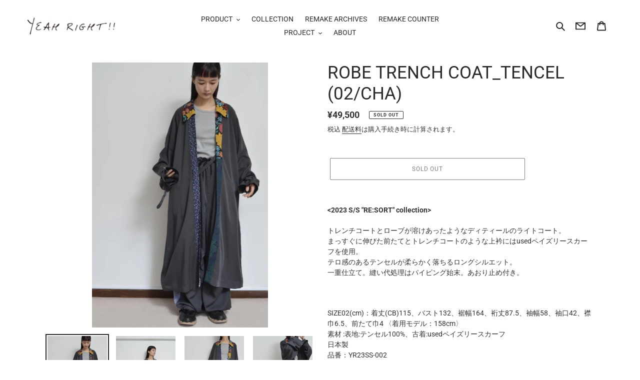

--- FILE ---
content_type: text/html; charset=utf-8
request_url: https://www.yeahright.jp/products/robe-trench-coat_tencel-cha-02
body_size: 33062
content:
<!doctype html>
<html class="no-js" lang="ja">
<head>
  <meta charset="utf-8">
  <meta http-equiv="X-UA-Compatible" content="IE=edge,chrome=1">
  <meta name="viewport" content="width=device-width,initial-scale=1">
  <meta name="theme-color" content="#ffffff">
  <meta name="google-site-verification" content="6HIGSrXf8Dj01LiVmZW1IOSDMaiv4w3t91ooM9fdi4o" />
  
  <link rel="preconnect" href="https://cdn.shopify.com" crossorigin>
  <link rel="preconnect" href="https://fonts.shopifycdn.com" crossorigin>
  <link rel="preconnect" href="https://monorail-edge.shopifysvc.com"><link rel="preload" href="//www.yeahright.jp/cdn/shop/t/20/assets/theme.css?v=181508092905190081831684481315" as="style">
  <link rel="preload" as="font" href="//www.yeahright.jp/cdn/fonts/roboto/roboto_n4.2019d890f07b1852f56ce63ba45b2db45d852cba.woff2" type="font/woff2" crossorigin>
  <link rel="preload" as="font" href="//www.yeahright.jp/cdn/fonts/roboto/roboto_n4.2019d890f07b1852f56ce63ba45b2db45d852cba.woff2" type="font/woff2" crossorigin>
  <link rel="preload" as="font" href="//www.yeahright.jp/cdn/fonts/roboto/roboto_n7.f38007a10afbbde8976c4056bfe890710d51dec2.woff2" type="font/woff2" crossorigin>
  <link rel="preload" href="//www.yeahright.jp/cdn/shop/t/20/assets/theme.js?v=1586504645524360631649720805" as="script">
  <link rel="preload" href="//www.yeahright.jp/cdn/shop/t/20/assets/lazysizes.js?v=63098554868324070131649720803" as="script"><link rel="canonical" href="https://www.yeahright.jp/products/robe-trench-coat_tencel-cha-02"><link rel="shortcut icon" href="//www.yeahright.jp/cdn/shop/files/favucin_32x32.jpg?v=1619514363" type="image/png"><title>ROBE TRENCH COAT_TENCEL (02/CHA)
&ndash; here/YEAH RIGHT!!</title><meta name="description" content="&amp;lt;2023 S/S &quot;RE:SORT&quot; collection&amp;gt; トレンチコートとローブが溶けあったようなディティールのライトコート。まっすぐに伸びた前たてとトレンチコートのような上衿にはusedペイズリースカーフを使用。テロ感のあるテンセルが柔らかく落ちるロングシルエット。一重仕立て。縫い代処理はパイピング始末。あおり止め付き。   SIZE02(cm)：着丈(CB)115、バスト132、裾幅164、裄丈87.5、袖幅58、袖口42、襟巾6.5、前たて巾4 〈着用モデル：158cm〉素材 :表地:テンセル100%、古着:usedペイズリースカーフ日本製品番：YR23SS-002   &amp;lt;ATTENTION!!&amp;gt;"><!-- /snippets/social-meta-tags.liquid -->


<meta property="og:site_name" content="here/YEAH RIGHT!!">
<meta property="og:url" content="https://www.yeahright.jp/products/robe-trench-coat_tencel-cha-02">
<meta property="og:title" content="ROBE TRENCH COAT_TENCEL (02/CHA)">
<meta property="og:type" content="product">
<meta property="og:description" content="&amp;lt;2023 S/S &quot;RE:SORT&quot; collection&amp;gt; トレンチコートとローブが溶けあったようなディティールのライトコート。まっすぐに伸びた前たてとトレンチコートのような上衿にはusedペイズリースカーフを使用。テロ感のあるテンセルが柔らかく落ちるロングシルエット。一重仕立て。縫い代処理はパイピング始末。あおり止め付き。   SIZE02(cm)：着丈(CB)115、バスト132、裾幅164、裄丈87.5、袖幅58、袖口42、襟巾6.5、前たて巾4 〈着用モデル：158cm〉素材 :表地:テンセル100%、古着:usedペイズリースカーフ日本製品番：YR23SS-002   &amp;lt;ATTENTION!!&amp;gt;"><meta property="og:image" content="http://www.yeahright.jp/cdn/shop/products/DSC0057_11540cba-52db-4a34-bd04-9f1d70bab5bd.jpg?v=1700460866">
  <meta property="og:image:secure_url" content="https://www.yeahright.jp/cdn/shop/products/DSC0057_11540cba-52db-4a34-bd04-9f1d70bab5bd.jpg?v=1700460866">
  <meta property="og:image:width" content="1060">
  <meta property="og:image:height" content="1600">
  <meta property="og:price:amount" content="49,500">
  <meta property="og:price:currency" content="JPY">



  <meta name="twitter:site" content="@YEAH_RIGHTii">

<meta name="twitter:card" content="summary_large_image">
<meta name="twitter:title" content="ROBE TRENCH COAT_TENCEL (02/CHA)">
<meta name="twitter:description" content="&amp;lt;2023 S/S &quot;RE:SORT&quot; collection&amp;gt; トレンチコートとローブが溶けあったようなディティールのライトコート。まっすぐに伸びた前たてとトレンチコートのような上衿にはusedペイズリースカーフを使用。テロ感のあるテンセルが柔らかく落ちるロングシルエット。一重仕立て。縫い代処理はパイピング始末。あおり止め付き。   SIZE02(cm)：着丈(CB)115、バスト132、裾幅164、裄丈87.5、袖幅58、袖口42、襟巾6.5、前たて巾4 〈着用モデル：158cm〉素材 :表地:テンセル100%、古着:usedペイズリースカーフ日本製品番：YR23SS-002   &amp;lt;ATTENTION!!&amp;gt;">

  
<style data-shopify>
:root {
    --color-text: #292929;
    --color-text-rgb: 41, 41, 41;
    --color-body-text: #333232;
    --color-sale-text: #EA0606;
    --color-small-button-text-border: #000000;
    --color-text-field: rgba(0,0,0,0);
    --color-text-field-text: #000000;
    --color-text-field-text-rgb: 0, 0, 0;

    --color-btn-primary: #ffffff;
    --color-btn-primary-darker: #e6e6e6;
    --color-btn-primary-text: #919191;

    --color-blankstate: rgba(51, 50, 50, 0.35);
    --color-blankstate-border: rgba(51, 50, 50, 0.2);
    --color-blankstate-background: rgba(51, 50, 50, 0.1);

    --color-text-focus:#4f4f4f;
    --color-overlay-text-focus:#606060;
    --color-btn-primary-focus:#e6e6e6;
    --color-btn-social-focus:#777777;
    --color-small-button-text-border-focus:#404040;
    --predictive-search-focus:#f2f2f2;

    --color-body: #ffffff;
    --color-bg: #ffffff;
    --color-bg-rgb: 255, 255, 255;
    --color-bg-alt: rgba(51, 50, 50, 0.05);
    --color-bg-currency-selector: rgba(51, 50, 50, 0.2);

    --color-overlay-title-text: #3a3a3a;
    --color-image-overlay: rgba(0,0,0,0);
    --color-image-overlay-rgb: 0, 0, 0;--opacity-image-overlay: 0.4;--hover-overlay-opacity: 0.8;

    --color-border: #919191;
    --color-border-form: #000000;
    --color-border-form-darker: #000000;

    --svg-select-icon: url(//www.yeahright.jp/cdn/shop/t/20/assets/ico-select.svg?v=29003672709104678581649720820);
    --slick-img-url: url(//www.yeahright.jp/cdn/shop/t/20/assets/ajax-loader.gif?v=41356863302472015721649720800);

    --font-weight-body--bold: 700;
    --font-weight-body--bolder: 700;

    --font-stack-header: Roboto, sans-serif;
    --font-style-header: normal;
    --font-weight-header: 400;

    --font-stack-body: Roboto, sans-serif;
    --font-style-body: normal;
    --font-weight-body: 400;

    --font-size-header: 26;

    --font-size-base: 14;

    --font-h1-desktop: 35;
    --font-h1-mobile: 32;
    --font-h2-desktop: 20;
    --font-h2-mobile: 18;
    --font-h3-mobile: 20;
    --font-h4-desktop: 17;
    --font-h4-mobile: 15;
    --font-h5-desktop: 15;
    --font-h5-mobile: 13;
    --font-h6-desktop: 14;
    --font-h6-mobile: 12;

    --font-mega-title-large-desktop: 65;

    --font-rich-text-large: 16;
    --font-rich-text-small: 12;

    
--color-video-bg: #f2f2f2;

    
    --global-color-image-loader-primary: rgba(41, 41, 41, 0.06);
    --global-color-image-loader-secondary: rgba(41, 41, 41, 0.12);
  }
</style>


  <style>*,::after,::before{box-sizing:border-box}body{margin:0}body,html{background-color:var(--color-body)}body,button{font-size:calc(var(--font-size-base) * 1px);font-family:var(--font-stack-body);font-style:var(--font-style-body);font-weight:var(--font-weight-body);color:var(--color-text);line-height:1.5}body,button{-webkit-font-smoothing:antialiased;-webkit-text-size-adjust:100%}.border-bottom{border-bottom:1px solid var(--color-border)}.btn--link{background-color:transparent;border:0;margin:0;color:var(--color-text);text-align:left}.text-right{text-align:right}.icon{display:inline-block;width:20px;height:20px;vertical-align:middle;fill:currentColor}.icon__fallback-text,.visually-hidden{position:absolute!important;overflow:hidden;clip:rect(0 0 0 0);height:1px;width:1px;margin:-1px;padding:0;border:0}svg.icon:not(.icon--full-color) circle,svg.icon:not(.icon--full-color) ellipse,svg.icon:not(.icon--full-color) g,svg.icon:not(.icon--full-color) line,svg.icon:not(.icon--full-color) path,svg.icon:not(.icon--full-color) polygon,svg.icon:not(.icon--full-color) polyline,svg.icon:not(.icon--full-color) rect,symbol.icon:not(.icon--full-color) circle,symbol.icon:not(.icon--full-color) ellipse,symbol.icon:not(.icon--full-color) g,symbol.icon:not(.icon--full-color) line,symbol.icon:not(.icon--full-color) path,symbol.icon:not(.icon--full-color) polygon,symbol.icon:not(.icon--full-color) polyline,symbol.icon:not(.icon--full-color) rect{fill:inherit;stroke:inherit}li{list-style:none}.list--inline{padding:0;margin:0}.list--inline>li{display:inline-block;margin-bottom:0;vertical-align:middle}a{color:var(--color-text);text-decoration:none}.h1,.h2,h1,h2{margin:0 0 17.5px;font-family:var(--font-stack-header);font-style:var(--font-style-header);font-weight:var(--font-weight-header);line-height:1.2;overflow-wrap:break-word;word-wrap:break-word}.h1 a,.h2 a,h1 a,h2 a{color:inherit;text-decoration:none;font-weight:inherit}.h1,h1{font-size:calc(((var(--font-h1-desktop))/ (var(--font-size-base))) * 1em);text-transform:none;letter-spacing:0}@media only screen and (max-width:749px){.h1,h1{font-size:calc(((var(--font-h1-mobile))/ (var(--font-size-base))) * 1em)}}.h2,h2{font-size:calc(((var(--font-h2-desktop))/ (var(--font-size-base))) * 1em);text-transform:uppercase;letter-spacing:.1em}@media only screen and (max-width:749px){.h2,h2{font-size:calc(((var(--font-h2-mobile))/ (var(--font-size-base))) * 1em)}}p{color:var(--color-body-text);margin:0 0 19.44444px}@media only screen and (max-width:749px){p{font-size:calc(((var(--font-size-base) - 1)/ (var(--font-size-base))) * 1em)}}p:last-child{margin-bottom:0}@media only screen and (max-width:749px){.small--hide{display:none!important}}.grid{list-style:none;margin:0;padding:0;margin-left:-30px}.grid::after{content:'';display:table;clear:both}@media only screen and (max-width:749px){.grid{margin-left:-22px}}.grid::after{content:'';display:table;clear:both}.grid--no-gutters{margin-left:0}.grid--no-gutters .grid__item{padding-left:0}.grid--table{display:table;table-layout:fixed;width:100%}.grid--table>.grid__item{float:none;display:table-cell;vertical-align:middle}.grid__item{float:left;padding-left:30px;width:100%}@media only screen and (max-width:749px){.grid__item{padding-left:22px}}.grid__item[class*="--push"]{position:relative}@media only screen and (min-width:750px){.medium-up--one-quarter{width:25%}.medium-up--push-one-third{width:33.33%}.medium-up--one-half{width:50%}.medium-up--push-one-third{left:33.33%;position:relative}}.site-header{position:relative;background-color:var(--color-body)}@media only screen and (max-width:749px){.site-header{border-bottom:1px solid var(--color-border)}}@media only screen and (min-width:750px){.site-header{padding:0 55px}.site-header.logo--center{padding-top:30px}}.site-header__logo{margin:15px 0}.logo-align--center .site-header__logo{text-align:center;margin:0 auto}@media only screen and (max-width:749px){.logo-align--center .site-header__logo{text-align:left;margin:15px 0}}@media only screen and (max-width:749px){.site-header__logo{padding-left:22px;text-align:left}.site-header__logo img{margin:0}}.site-header__logo-link{display:inline-block;word-break:break-word}@media only screen and (min-width:750px){.logo-align--center .site-header__logo-link{margin:0 auto}}.site-header__logo-image{display:block}@media only screen and (min-width:750px){.site-header__logo-image{margin:0 auto}}.site-header__logo-image img{width:100%}.site-header__logo-image--centered img{margin:0 auto}.site-header__logo img{display:block}.site-header__icons{position:relative;white-space:nowrap}@media only screen and (max-width:749px){.site-header__icons{width:auto;padding-right:13px}.site-header__icons .btn--link,.site-header__icons .site-header__cart{font-size:calc(((var(--font-size-base))/ (var(--font-size-base))) * 1em)}}.site-header__icons-wrapper{position:relative;display:-webkit-flex;display:-ms-flexbox;display:flex;width:100%;-ms-flex-align:center;-webkit-align-items:center;-moz-align-items:center;-ms-align-items:center;-o-align-items:center;align-items:center;-webkit-justify-content:flex-end;-ms-justify-content:flex-end;justify-content:flex-end}.site-header__account,.site-header__cart,.site-header__search{position:relative}.site-header__search.site-header__icon{display:none}@media only screen and (min-width:1400px){.site-header__search.site-header__icon{display:block}}.site-header__search-toggle{display:block}@media only screen and (min-width:750px){.site-header__account,.site-header__cart{padding:10px 11px}}.site-header__cart-title,.site-header__search-title{position:absolute!important;overflow:hidden;clip:rect(0 0 0 0);height:1px;width:1px;margin:-1px;padding:0;border:0;display:block;vertical-align:middle}.site-header__cart-title{margin-right:3px}.site-header__cart-count{display:flex;align-items:center;justify-content:center;position:absolute;right:.4rem;top:.2rem;font-weight:700;background-color:var(--color-btn-primary);color:var(--color-btn-primary-text);border-radius:50%;min-width:1em;height:1em}.site-header__cart-count span{font-family:HelveticaNeue,"Helvetica Neue",Helvetica,Arial,sans-serif;font-size:calc(11em / 16);line-height:1}@media only screen and (max-width:749px){.site-header__cart-count{top:calc(7em / 16);right:0;border-radius:50%;min-width:calc(19em / 16);height:calc(19em / 16)}}@media only screen and (max-width:749px){.site-header__cart-count span{padding:.25em calc(6em / 16);font-size:12px}}.site-header__menu{display:none}@media only screen and (max-width:749px){.site-header__icon{display:inline-block;vertical-align:middle;padding:10px 11px;margin:0}}@media only screen and (min-width:750px){.site-header__icon .icon-search{margin-right:3px}}.announcement-bar{z-index:10;position:relative;text-align:center;border-bottom:1px solid transparent;padding:2px}.announcement-bar__link{display:block}.announcement-bar__message{display:block;padding:11px 22px;font-size:calc(((16)/ (var(--font-size-base))) * 1em);font-weight:var(--font-weight-header)}@media only screen and (min-width:750px){.announcement-bar__message{padding-left:55px;padding-right:55px}}.site-nav{position:relative;padding:0;text-align:center;margin:25px 0}.site-nav a{padding:3px 10px}.site-nav__link{display:block;white-space:nowrap}.site-nav--centered .site-nav__link{padding-top:0}.site-nav__link .icon-chevron-down{width:calc(8em / 16);height:calc(8em / 16);margin-left:.5rem}.site-nav__label{border-bottom:1px solid transparent}.site-nav__link--active .site-nav__label{border-bottom-color:var(--color-text)}.site-nav__link--button{border:none;background-color:transparent;padding:3px 10px}.site-header__mobile-nav{z-index:11;position:relative;background-color:var(--color-body)}@media only screen and (max-width:749px){.site-header__mobile-nav{display:-webkit-flex;display:-ms-flexbox;display:flex;width:100%;-ms-flex-align:center;-webkit-align-items:center;-moz-align-items:center;-ms-align-items:center;-o-align-items:center;align-items:center}}.mobile-nav--open .icon-close{display:none}.main-content{opacity:0}.main-content .shopify-section{display:none}.main-content .shopify-section:first-child{display:inherit}.critical-hidden{display:none}</style>

  <script>
    window.performance.mark('debut:theme_stylesheet_loaded.start');

    function onLoadStylesheet() {
      performance.mark('debut:theme_stylesheet_loaded.end');
      performance.measure('debut:theme_stylesheet_loaded', 'debut:theme_stylesheet_loaded.start', 'debut:theme_stylesheet_loaded.end');

      var url = "//www.yeahright.jp/cdn/shop/t/20/assets/theme.css?v=181508092905190081831684481315";
      var link = document.querySelector('link[href="' + url + '"]');
      link.loaded = true;
      link.dispatchEvent(new Event('load'));
    }
  </script>

  <link rel="stylesheet" href="//www.yeahright.jp/cdn/shop/t/20/assets/theme.css?v=181508092905190081831684481315" type="text/css" media="print" onload="this.media='all';onLoadStylesheet()">

  <style>
    @font-face {
  font-family: Roboto;
  font-weight: 400;
  font-style: normal;
  font-display: swap;
  src: url("//www.yeahright.jp/cdn/fonts/roboto/roboto_n4.2019d890f07b1852f56ce63ba45b2db45d852cba.woff2") format("woff2"),
       url("//www.yeahright.jp/cdn/fonts/roboto/roboto_n4.238690e0007583582327135619c5f7971652fa9d.woff") format("woff");
}

    @font-face {
  font-family: Roboto;
  font-weight: 400;
  font-style: normal;
  font-display: swap;
  src: url("//www.yeahright.jp/cdn/fonts/roboto/roboto_n4.2019d890f07b1852f56ce63ba45b2db45d852cba.woff2") format("woff2"),
       url("//www.yeahright.jp/cdn/fonts/roboto/roboto_n4.238690e0007583582327135619c5f7971652fa9d.woff") format("woff");
}

    @font-face {
  font-family: Roboto;
  font-weight: 700;
  font-style: normal;
  font-display: swap;
  src: url("//www.yeahright.jp/cdn/fonts/roboto/roboto_n7.f38007a10afbbde8976c4056bfe890710d51dec2.woff2") format("woff2"),
       url("//www.yeahright.jp/cdn/fonts/roboto/roboto_n7.94bfdd3e80c7be00e128703d245c207769d763f9.woff") format("woff");
}

    @font-face {
  font-family: Roboto;
  font-weight: 700;
  font-style: normal;
  font-display: swap;
  src: url("//www.yeahright.jp/cdn/fonts/roboto/roboto_n7.f38007a10afbbde8976c4056bfe890710d51dec2.woff2") format("woff2"),
       url("//www.yeahright.jp/cdn/fonts/roboto/roboto_n7.94bfdd3e80c7be00e128703d245c207769d763f9.woff") format("woff");
}

    @font-face {
  font-family: Roboto;
  font-weight: 400;
  font-style: italic;
  font-display: swap;
  src: url("//www.yeahright.jp/cdn/fonts/roboto/roboto_i4.57ce898ccda22ee84f49e6b57ae302250655e2d4.woff2") format("woff2"),
       url("//www.yeahright.jp/cdn/fonts/roboto/roboto_i4.b21f3bd061cbcb83b824ae8c7671a82587b264bf.woff") format("woff");
}

    @font-face {
  font-family: Roboto;
  font-weight: 700;
  font-style: italic;
  font-display: swap;
  src: url("//www.yeahright.jp/cdn/fonts/roboto/roboto_i7.7ccaf9410746f2c53340607c42c43f90a9005937.woff2") format("woff2"),
       url("//www.yeahright.jp/cdn/fonts/roboto/roboto_i7.49ec21cdd7148292bffea74c62c0df6e93551516.woff") format("woff");
}

  </style>

  <script>
    var theme = {
      breakpoints: {
        medium: 750,
        large: 990,
        widescreen: 1400
      },
      strings: {
        addToCart: "カートに追加する",
        soldOut: "SOLD OUT",
        unavailable: "お取り扱いできません",
        regularPrice: "通常価格",
        salePrice: "販売価格",
        sale: "セール",
        fromLowestPrice: "[price]から",
        vendor: "販売元",
        showMore: "MORE",
        showLess: "LESS",
        searchFor: "検索する",
        addressError: "住所を調べる際にエラーが発生しました",
        addressNoResults: "その住所は見つかりませんでした",
        addressQueryLimit: "Google APIの使用量の制限を超えました。\u003ca href=\"https:\/\/developers.google.com\/maps\/premium\/usage-limits\"\u003eプレミアムプラン\u003c\/a\u003eへのアップグレードをご検討ください。",
        authError: "あなたのGoogle Mapsのアカウント認証で問題が発生しました。",
        newWindow: "新しいウィンドウで開く",
        external: "外部のウェブサイトに移動します。",
        newWindowExternal: "外部のウェブサイトを新しいウィンドウで開く",
        removeLabel: "[product] を削除する",
        update: "アップデート",
        quantity: "数量",
        discountedTotal: "ディスカウント合計",
        regularTotal: "通常合計",
        priceColumn: "ディスカウントの詳細については価格列を参照してください。",
        quantityMinimumMessage: "数量は1以上でなければなりません",
        cartError: "お客様のカートをアップデートするときにエラーが発生しました。再度お試しください。",
        removedItemMessage: "カートから \u003cspan class=\"cart__removed-product-details\"\u003e([quantity]) 個の[link]\u003c\/span\u003eが消去されました。",
        unitPrice: "単価",
        unitPriceSeparator: "あたり",
        oneCartCount: "1個のアイテム",
        otherCartCount: "[count]個のアイテム",
        quantityLabel: "数量: [count]",
        products: "商品",
        loading: "読み込んでいます",
        number_of_results: "[result_number]\/[results_count]",
        number_of_results_found: "[results_count]件の結果が見つかりました",
        one_result_found: "1件の結果が見つかりました"
      },
      moneyFormat: "¥{{amount_no_decimals}}",
      moneyFormatWithCurrency: "¥{{amount_no_decimals}} JPY",
      settings: {
        predictiveSearchEnabled: true,
        predictiveSearchShowPrice: false,
        predictiveSearchShowVendor: false
      },
      stylesheet: "//www.yeahright.jp/cdn/shop/t/20/assets/theme.css?v=181508092905190081831684481315"
    }

    document.documentElement.className = document.documentElement.className.replace('no-js', 'js');
  </script><script src="//www.yeahright.jp/cdn/shop/t/20/assets/theme.js?v=1586504645524360631649720805" defer="defer"></script>
  <script src="//www.yeahright.jp/cdn/shop/t/20/assets/lazysizes.js?v=63098554868324070131649720803" async="async"></script>

  <script type="text/javascript">
    if (window.MSInputMethodContext && document.documentMode) {
      var scripts = document.getElementsByTagName('script')[0];
      var polyfill = document.createElement("script");
      polyfill.defer = true;
      polyfill.src = "//www.yeahright.jp/cdn/shop/t/20/assets/ie11CustomProperties.min.js?v=146208399201472936201649720803";

      scripts.parentNode.insertBefore(polyfill, scripts);
    }
  </script>

  <script>window.performance && window.performance.mark && window.performance.mark('shopify.content_for_header.start');</script><meta name="google-site-verification" content="6wJ-wf7WstEguf8vykHtQcaZb3i2W1kdtZDEOqq9udA">
<meta name="google-site-verification" content="DGX9yDv6Tq_Ck8ufo37m7ygv4M8FzhL5tzgkiWCRvIk">
<meta id="shopify-digital-wallet" name="shopify-digital-wallet" content="/53512831149/digital_wallets/dialog">
<meta name="shopify-checkout-api-token" content="558aeb84871019a308b0be5f349c6d2f">
<meta id="in-context-paypal-metadata" data-shop-id="53512831149" data-venmo-supported="false" data-environment="production" data-locale="ja_JP" data-paypal-v4="true" data-currency="JPY">
<link rel="alternate" hreflang="x-default" href="https://www.yeahright.jp/products/robe-trench-coat_tencel-cha-02">
<link rel="alternate" hreflang="ja" href="https://www.yeahright.jp/products/robe-trench-coat_tencel-cha-02">
<link rel="alternate" hreflang="en" href="https://www.yeahright.jp/en/products/robe-trench-coat_tencel-cha-02">
<link rel="alternate" hreflang="en-SG" href="https://asia.yeahright.jp/products/robe-trench-coat_tencel-cha-02">
<link rel="alternate" hreflang="ja-SG" href="https://asia.yeahright.jp/ja/products/robe-trench-coat_tencel-cha-02">
<link rel="alternate" hreflang="en-TH" href="https://asia.yeahright.jp/products/robe-trench-coat_tencel-cha-02">
<link rel="alternate" hreflang="ja-TH" href="https://asia.yeahright.jp/ja/products/robe-trench-coat_tencel-cha-02">
<link rel="alternate" hreflang="en-MO" href="https://asia.yeahright.jp/products/robe-trench-coat_tencel-cha-02">
<link rel="alternate" hreflang="ja-MO" href="https://asia.yeahright.jp/ja/products/robe-trench-coat_tencel-cha-02">
<link rel="alternate" hreflang="en-MY" href="https://asia.yeahright.jp/products/robe-trench-coat_tencel-cha-02">
<link rel="alternate" hreflang="ja-MY" href="https://asia.yeahright.jp/ja/products/robe-trench-coat_tencel-cha-02">
<link rel="alternate" hreflang="en-KR" href="https://asia.yeahright.jp/products/robe-trench-coat_tencel-cha-02">
<link rel="alternate" hreflang="ja-KR" href="https://asia.yeahright.jp/ja/products/robe-trench-coat_tencel-cha-02">
<link rel="alternate" hreflang="en-HK" href="https://asia.yeahright.jp/products/robe-trench-coat_tencel-cha-02">
<link rel="alternate" hreflang="ja-HK" href="https://asia.yeahright.jp/ja/products/robe-trench-coat_tencel-cha-02">
<link rel="alternate" hreflang="en-TW" href="https://asia.yeahright.jp/products/robe-trench-coat_tencel-cha-02">
<link rel="alternate" hreflang="ja-TW" href="https://asia.yeahright.jp/ja/products/robe-trench-coat_tencel-cha-02">
<link rel="alternate" hreflang="en-CN" href="https://asia.yeahright.jp/products/robe-trench-coat_tencel-cha-02">
<link rel="alternate" hreflang="ja-CN" href="https://asia.yeahright.jp/ja/products/robe-trench-coat_tencel-cha-02">
<link rel="alternate" hreflang="en-US" href="https://usa.yeahright.jp/products/robe-trench-coat_tencel-cha-02">
<link rel="alternate" hreflang="ja-US" href="https://usa.yeahright.jp/ja/products/robe-trench-coat_tencel-cha-02">
<link rel="alternate" hreflang="en-CA" href="https://usa.yeahright.jp/products/robe-trench-coat_tencel-cha-02">
<link rel="alternate" hreflang="ja-CA" href="https://usa.yeahright.jp/ja/products/robe-trench-coat_tencel-cha-02">
<link rel="alternate" hreflang="en-MX" href="https://usa.yeahright.jp/products/robe-trench-coat_tencel-cha-02">
<link rel="alternate" hreflang="ja-MX" href="https://usa.yeahright.jp/ja/products/robe-trench-coat_tencel-cha-02">
<link rel="alternate" hreflang="en-IS" href="https://euro.yeahright.jp/products/robe-trench-coat_tencel-cha-02">
<link rel="alternate" hreflang="ja-IS" href="https://euro.yeahright.jp/ja/products/robe-trench-coat_tencel-cha-02">
<link rel="alternate" hreflang="en-IE" href="https://euro.yeahright.jp/products/robe-trench-coat_tencel-cha-02">
<link rel="alternate" hreflang="ja-IE" href="https://euro.yeahright.jp/ja/products/robe-trench-coat_tencel-cha-02">
<link rel="alternate" hreflang="en-AL" href="https://euro.yeahright.jp/products/robe-trench-coat_tencel-cha-02">
<link rel="alternate" hreflang="ja-AL" href="https://euro.yeahright.jp/ja/products/robe-trench-coat_tencel-cha-02">
<link rel="alternate" hreflang="en-AM" href="https://euro.yeahright.jp/products/robe-trench-coat_tencel-cha-02">
<link rel="alternate" hreflang="ja-AM" href="https://euro.yeahright.jp/ja/products/robe-trench-coat_tencel-cha-02">
<link rel="alternate" hreflang="en-AD" href="https://euro.yeahright.jp/products/robe-trench-coat_tencel-cha-02">
<link rel="alternate" hreflang="ja-AD" href="https://euro.yeahright.jp/ja/products/robe-trench-coat_tencel-cha-02">
<link rel="alternate" hreflang="en-GB" href="https://euro.yeahright.jp/products/robe-trench-coat_tencel-cha-02">
<link rel="alternate" hreflang="ja-GB" href="https://euro.yeahright.jp/ja/products/robe-trench-coat_tencel-cha-02">
<link rel="alternate" hreflang="en-IT" href="https://euro.yeahright.jp/products/robe-trench-coat_tencel-cha-02">
<link rel="alternate" hreflang="ja-IT" href="https://euro.yeahright.jp/ja/products/robe-trench-coat_tencel-cha-02">
<link rel="alternate" hreflang="en-UA" href="https://euro.yeahright.jp/products/robe-trench-coat_tencel-cha-02">
<link rel="alternate" hreflang="ja-UA" href="https://euro.yeahright.jp/ja/products/robe-trench-coat_tencel-cha-02">
<link rel="alternate" hreflang="en-EE" href="https://euro.yeahright.jp/products/robe-trench-coat_tencel-cha-02">
<link rel="alternate" hreflang="ja-EE" href="https://euro.yeahright.jp/ja/products/robe-trench-coat_tencel-cha-02">
<link rel="alternate" hreflang="en-AT" href="https://euro.yeahright.jp/products/robe-trench-coat_tencel-cha-02">
<link rel="alternate" hreflang="ja-AT" href="https://euro.yeahright.jp/ja/products/robe-trench-coat_tencel-cha-02">
<link rel="alternate" hreflang="en-AX" href="https://euro.yeahright.jp/products/robe-trench-coat_tencel-cha-02">
<link rel="alternate" hreflang="ja-AX" href="https://euro.yeahright.jp/ja/products/robe-trench-coat_tencel-cha-02">
<link rel="alternate" hreflang="en-NL" href="https://euro.yeahright.jp/products/robe-trench-coat_tencel-cha-02">
<link rel="alternate" hreflang="ja-NL" href="https://euro.yeahright.jp/ja/products/robe-trench-coat_tencel-cha-02">
<link rel="alternate" hreflang="en-GG" href="https://euro.yeahright.jp/products/robe-trench-coat_tencel-cha-02">
<link rel="alternate" hreflang="ja-GG" href="https://euro.yeahright.jp/ja/products/robe-trench-coat_tencel-cha-02">
<link rel="alternate" hreflang="en-CY" href="https://euro.yeahright.jp/products/robe-trench-coat_tencel-cha-02">
<link rel="alternate" hreflang="ja-CY" href="https://euro.yeahright.jp/ja/products/robe-trench-coat_tencel-cha-02">
<link rel="alternate" hreflang="en-GR" href="https://euro.yeahright.jp/products/robe-trench-coat_tencel-cha-02">
<link rel="alternate" hreflang="ja-GR" href="https://euro.yeahright.jp/ja/products/robe-trench-coat_tencel-cha-02">
<link rel="alternate" hreflang="en-GP" href="https://euro.yeahright.jp/products/robe-trench-coat_tencel-cha-02">
<link rel="alternate" hreflang="ja-GP" href="https://euro.yeahright.jp/ja/products/robe-trench-coat_tencel-cha-02">
<link rel="alternate" hreflang="en-GL" href="https://euro.yeahright.jp/products/robe-trench-coat_tencel-cha-02">
<link rel="alternate" hreflang="ja-GL" href="https://euro.yeahright.jp/ja/products/robe-trench-coat_tencel-cha-02">
<link rel="alternate" hreflang="en-HR" href="https://euro.yeahright.jp/products/robe-trench-coat_tencel-cha-02">
<link rel="alternate" hreflang="ja-HR" href="https://euro.yeahright.jp/ja/products/robe-trench-coat_tencel-cha-02">
<link rel="alternate" hreflang="en-XK" href="https://euro.yeahright.jp/products/robe-trench-coat_tencel-cha-02">
<link rel="alternate" hreflang="ja-XK" href="https://euro.yeahright.jp/ja/products/robe-trench-coat_tencel-cha-02">
<link rel="alternate" hreflang="en-SM" href="https://euro.yeahright.jp/products/robe-trench-coat_tencel-cha-02">
<link rel="alternate" hreflang="ja-SM" href="https://euro.yeahright.jp/ja/products/robe-trench-coat_tencel-cha-02">
<link rel="alternate" hreflang="en-GI" href="https://euro.yeahright.jp/products/robe-trench-coat_tencel-cha-02">
<link rel="alternate" hreflang="ja-GI" href="https://euro.yeahright.jp/ja/products/robe-trench-coat_tencel-cha-02">
<link rel="alternate" hreflang="en-JE" href="https://euro.yeahright.jp/products/robe-trench-coat_tencel-cha-02">
<link rel="alternate" hreflang="ja-JE" href="https://euro.yeahright.jp/ja/products/robe-trench-coat_tencel-cha-02">
<link rel="alternate" hreflang="en-GE" href="https://euro.yeahright.jp/products/robe-trench-coat_tencel-cha-02">
<link rel="alternate" hreflang="ja-GE" href="https://euro.yeahright.jp/ja/products/robe-trench-coat_tencel-cha-02">
<link rel="alternate" hreflang="en-CH" href="https://euro.yeahright.jp/products/robe-trench-coat_tencel-cha-02">
<link rel="alternate" hreflang="ja-CH" href="https://euro.yeahright.jp/ja/products/robe-trench-coat_tencel-cha-02">
<link rel="alternate" hreflang="en-SJ" href="https://euro.yeahright.jp/products/robe-trench-coat_tencel-cha-02">
<link rel="alternate" hreflang="ja-SJ" href="https://euro.yeahright.jp/ja/products/robe-trench-coat_tencel-cha-02">
<link rel="alternate" hreflang="en-SE" href="https://euro.yeahright.jp/products/robe-trench-coat_tencel-cha-02">
<link rel="alternate" hreflang="ja-SE" href="https://euro.yeahright.jp/ja/products/robe-trench-coat_tencel-cha-02">
<link rel="alternate" hreflang="en-ES" href="https://euro.yeahright.jp/products/robe-trench-coat_tencel-cha-02">
<link rel="alternate" hreflang="ja-ES" href="https://euro.yeahright.jp/ja/products/robe-trench-coat_tencel-cha-02">
<link rel="alternate" hreflang="en-SK" href="https://euro.yeahright.jp/products/robe-trench-coat_tencel-cha-02">
<link rel="alternate" hreflang="ja-SK" href="https://euro.yeahright.jp/ja/products/robe-trench-coat_tencel-cha-02">
<link rel="alternate" hreflang="en-SI" href="https://euro.yeahright.jp/products/robe-trench-coat_tencel-cha-02">
<link rel="alternate" hreflang="ja-SI" href="https://euro.yeahright.jp/ja/products/robe-trench-coat_tencel-cha-02">
<link rel="alternate" hreflang="en-RS" href="https://euro.yeahright.jp/products/robe-trench-coat_tencel-cha-02">
<link rel="alternate" hreflang="ja-RS" href="https://euro.yeahright.jp/ja/products/robe-trench-coat_tencel-cha-02">
<link rel="alternate" hreflang="en-CZ" href="https://euro.yeahright.jp/products/robe-trench-coat_tencel-cha-02">
<link rel="alternate" hreflang="ja-CZ" href="https://euro.yeahright.jp/ja/products/robe-trench-coat_tencel-cha-02">
<link rel="alternate" hreflang="en-DK" href="https://euro.yeahright.jp/products/robe-trench-coat_tencel-cha-02">
<link rel="alternate" hreflang="ja-DK" href="https://euro.yeahright.jp/ja/products/robe-trench-coat_tencel-cha-02">
<link rel="alternate" hreflang="en-DE" href="https://euro.yeahright.jp/products/robe-trench-coat_tencel-cha-02">
<link rel="alternate" hreflang="ja-DE" href="https://euro.yeahright.jp/ja/products/robe-trench-coat_tencel-cha-02">
<link rel="alternate" hreflang="en-TR" href="https://euro.yeahright.jp/products/robe-trench-coat_tencel-cha-02">
<link rel="alternate" hreflang="ja-TR" href="https://euro.yeahright.jp/ja/products/robe-trench-coat_tencel-cha-02">
<link rel="alternate" hreflang="en-NO" href="https://euro.yeahright.jp/products/robe-trench-coat_tencel-cha-02">
<link rel="alternate" hreflang="ja-NO" href="https://euro.yeahright.jp/ja/products/robe-trench-coat_tencel-cha-02">
<link rel="alternate" hreflang="en-VA" href="https://euro.yeahright.jp/products/robe-trench-coat_tencel-cha-02">
<link rel="alternate" hreflang="ja-VA" href="https://euro.yeahright.jp/ja/products/robe-trench-coat_tencel-cha-02">
<link rel="alternate" hreflang="en-HU" href="https://euro.yeahright.jp/products/robe-trench-coat_tencel-cha-02">
<link rel="alternate" hreflang="ja-HU" href="https://euro.yeahright.jp/ja/products/robe-trench-coat_tencel-cha-02">
<link rel="alternate" hreflang="en-FI" href="https://euro.yeahright.jp/products/robe-trench-coat_tencel-cha-02">
<link rel="alternate" hreflang="ja-FI" href="https://euro.yeahright.jp/ja/products/robe-trench-coat_tencel-cha-02">
<link rel="alternate" hreflang="en-FO" href="https://euro.yeahright.jp/products/robe-trench-coat_tencel-cha-02">
<link rel="alternate" hreflang="ja-FO" href="https://euro.yeahright.jp/ja/products/robe-trench-coat_tencel-cha-02">
<link rel="alternate" hreflang="en-FR" href="https://euro.yeahright.jp/products/robe-trench-coat_tencel-cha-02">
<link rel="alternate" hreflang="ja-FR" href="https://euro.yeahright.jp/ja/products/robe-trench-coat_tencel-cha-02">
<link rel="alternate" hreflang="en-BG" href="https://euro.yeahright.jp/products/robe-trench-coat_tencel-cha-02">
<link rel="alternate" hreflang="ja-BG" href="https://euro.yeahright.jp/ja/products/robe-trench-coat_tencel-cha-02">
<link rel="alternate" hreflang="en-BY" href="https://euro.yeahright.jp/products/robe-trench-coat_tencel-cha-02">
<link rel="alternate" hreflang="ja-BY" href="https://euro.yeahright.jp/ja/products/robe-trench-coat_tencel-cha-02">
<link rel="alternate" hreflang="en-BE" href="https://euro.yeahright.jp/products/robe-trench-coat_tencel-cha-02">
<link rel="alternate" hreflang="ja-BE" href="https://euro.yeahright.jp/ja/products/robe-trench-coat_tencel-cha-02">
<link rel="alternate" hreflang="en-PL" href="https://euro.yeahright.jp/products/robe-trench-coat_tencel-cha-02">
<link rel="alternate" hreflang="ja-PL" href="https://euro.yeahright.jp/ja/products/robe-trench-coat_tencel-cha-02">
<link rel="alternate" hreflang="en-BA" href="https://euro.yeahright.jp/products/robe-trench-coat_tencel-cha-02">
<link rel="alternate" hreflang="ja-BA" href="https://euro.yeahright.jp/ja/products/robe-trench-coat_tencel-cha-02">
<link rel="alternate" hreflang="en-PT" href="https://euro.yeahright.jp/products/robe-trench-coat_tencel-cha-02">
<link rel="alternate" hreflang="ja-PT" href="https://euro.yeahright.jp/ja/products/robe-trench-coat_tencel-cha-02">
<link rel="alternate" hreflang="en-MK" href="https://euro.yeahright.jp/products/robe-trench-coat_tencel-cha-02">
<link rel="alternate" hreflang="ja-MK" href="https://euro.yeahright.jp/ja/products/robe-trench-coat_tencel-cha-02">
<link rel="alternate" hreflang="en-YT" href="https://euro.yeahright.jp/products/robe-trench-coat_tencel-cha-02">
<link rel="alternate" hreflang="ja-YT" href="https://euro.yeahright.jp/ja/products/robe-trench-coat_tencel-cha-02">
<link rel="alternate" hreflang="en-MT" href="https://euro.yeahright.jp/products/robe-trench-coat_tencel-cha-02">
<link rel="alternate" hreflang="ja-MT" href="https://euro.yeahright.jp/ja/products/robe-trench-coat_tencel-cha-02">
<link rel="alternate" hreflang="en-IM" href="https://euro.yeahright.jp/products/robe-trench-coat_tencel-cha-02">
<link rel="alternate" hreflang="ja-IM" href="https://euro.yeahright.jp/ja/products/robe-trench-coat_tencel-cha-02">
<link rel="alternate" hreflang="en-MC" href="https://euro.yeahright.jp/products/robe-trench-coat_tencel-cha-02">
<link rel="alternate" hreflang="ja-MC" href="https://euro.yeahright.jp/ja/products/robe-trench-coat_tencel-cha-02">
<link rel="alternate" hreflang="en-MD" href="https://euro.yeahright.jp/products/robe-trench-coat_tencel-cha-02">
<link rel="alternate" hreflang="ja-MD" href="https://euro.yeahright.jp/ja/products/robe-trench-coat_tencel-cha-02">
<link rel="alternate" hreflang="en-ME" href="https://euro.yeahright.jp/products/robe-trench-coat_tencel-cha-02">
<link rel="alternate" hreflang="ja-ME" href="https://euro.yeahright.jp/ja/products/robe-trench-coat_tencel-cha-02">
<link rel="alternate" hreflang="en-LV" href="https://euro.yeahright.jp/products/robe-trench-coat_tencel-cha-02">
<link rel="alternate" hreflang="ja-LV" href="https://euro.yeahright.jp/ja/products/robe-trench-coat_tencel-cha-02">
<link rel="alternate" hreflang="en-LT" href="https://euro.yeahright.jp/products/robe-trench-coat_tencel-cha-02">
<link rel="alternate" hreflang="ja-LT" href="https://euro.yeahright.jp/ja/products/robe-trench-coat_tencel-cha-02">
<link rel="alternate" hreflang="en-LI" href="https://euro.yeahright.jp/products/robe-trench-coat_tencel-cha-02">
<link rel="alternate" hreflang="ja-LI" href="https://euro.yeahright.jp/ja/products/robe-trench-coat_tencel-cha-02">
<link rel="alternate" hreflang="en-RO" href="https://euro.yeahright.jp/products/robe-trench-coat_tencel-cha-02">
<link rel="alternate" hreflang="ja-RO" href="https://euro.yeahright.jp/ja/products/robe-trench-coat_tencel-cha-02">
<link rel="alternate" hreflang="en-LU" href="https://euro.yeahright.jp/products/robe-trench-coat_tencel-cha-02">
<link rel="alternate" hreflang="ja-LU" href="https://euro.yeahright.jp/ja/products/robe-trench-coat_tencel-cha-02">
<link rel="alternate" hreflang="en-RE" href="https://euro.yeahright.jp/products/robe-trench-coat_tencel-cha-02">
<link rel="alternate" hreflang="ja-RE" href="https://euro.yeahright.jp/ja/products/robe-trench-coat_tencel-cha-02">
<link rel="alternate" type="application/json+oembed" href="https://www.yeahright.jp/products/robe-trench-coat_tencel-cha-02.oembed">
<script async="async" src="/checkouts/internal/preloads.js?locale=ja-JP"></script>
<link rel="preconnect" href="https://shop.app" crossorigin="anonymous">
<script async="async" src="https://shop.app/checkouts/internal/preloads.js?locale=ja-JP&shop_id=53512831149" crossorigin="anonymous"></script>
<script id="apple-pay-shop-capabilities" type="application/json">{"shopId":53512831149,"countryCode":"JP","currencyCode":"JPY","merchantCapabilities":["supports3DS"],"merchantId":"gid:\/\/shopify\/Shop\/53512831149","merchantName":"here\/YEAH RIGHT!!","requiredBillingContactFields":["postalAddress","email","phone"],"requiredShippingContactFields":["postalAddress","email","phone"],"shippingType":"shipping","supportedNetworks":["visa","masterCard","amex","jcb","discover"],"total":{"type":"pending","label":"here\/YEAH RIGHT!!","amount":"1.00"},"shopifyPaymentsEnabled":true,"supportsSubscriptions":true}</script>
<script id="shopify-features" type="application/json">{"accessToken":"558aeb84871019a308b0be5f349c6d2f","betas":["rich-media-storefront-analytics"],"domain":"www.yeahright.jp","predictiveSearch":false,"shopId":53512831149,"locale":"ja"}</script>
<script>var Shopify = Shopify || {};
Shopify.shop = "here-yeahright.myshopify.com";
Shopify.locale = "ja";
Shopify.currency = {"active":"JPY","rate":"1.0"};
Shopify.country = "JP";
Shopify.theme = {"name":"2022_04","id":129370030253,"schema_name":"Debut","schema_version":"17.9.2","theme_store_id":796,"role":"main"};
Shopify.theme.handle = "null";
Shopify.theme.style = {"id":null,"handle":null};
Shopify.cdnHost = "www.yeahright.jp/cdn";
Shopify.routes = Shopify.routes || {};
Shopify.routes.root = "/";</script>
<script type="module">!function(o){(o.Shopify=o.Shopify||{}).modules=!0}(window);</script>
<script>!function(o){function n(){var o=[];function n(){o.push(Array.prototype.slice.apply(arguments))}return n.q=o,n}var t=o.Shopify=o.Shopify||{};t.loadFeatures=n(),t.autoloadFeatures=n()}(window);</script>
<script>
  window.ShopifyPay = window.ShopifyPay || {};
  window.ShopifyPay.apiHost = "shop.app\/pay";
  window.ShopifyPay.redirectState = null;
</script>
<script id="shop-js-analytics" type="application/json">{"pageType":"product"}</script>
<script defer="defer" async type="module" src="//www.yeahright.jp/cdn/shopifycloud/shop-js/modules/v2/client.init-shop-cart-sync_Cun6Ba8E.ja.esm.js"></script>
<script defer="defer" async type="module" src="//www.yeahright.jp/cdn/shopifycloud/shop-js/modules/v2/chunk.common_DGWubyOB.esm.js"></script>
<script type="module">
  await import("//www.yeahright.jp/cdn/shopifycloud/shop-js/modules/v2/client.init-shop-cart-sync_Cun6Ba8E.ja.esm.js");
await import("//www.yeahright.jp/cdn/shopifycloud/shop-js/modules/v2/chunk.common_DGWubyOB.esm.js");

  window.Shopify.SignInWithShop?.initShopCartSync?.({"fedCMEnabled":true,"windoidEnabled":true});

</script>
<script>
  window.Shopify = window.Shopify || {};
  if (!window.Shopify.featureAssets) window.Shopify.featureAssets = {};
  window.Shopify.featureAssets['shop-js'] = {"shop-cart-sync":["modules/v2/client.shop-cart-sync_kpadWrR6.ja.esm.js","modules/v2/chunk.common_DGWubyOB.esm.js"],"init-fed-cm":["modules/v2/client.init-fed-cm_deEwcgdG.ja.esm.js","modules/v2/chunk.common_DGWubyOB.esm.js"],"shop-button":["modules/v2/client.shop-button_Bgl7Akkx.ja.esm.js","modules/v2/chunk.common_DGWubyOB.esm.js"],"shop-cash-offers":["modules/v2/client.shop-cash-offers_CGfJizyJ.ja.esm.js","modules/v2/chunk.common_DGWubyOB.esm.js","modules/v2/chunk.modal_Ba7vk6QP.esm.js"],"init-windoid":["modules/v2/client.init-windoid_DLaIoEuB.ja.esm.js","modules/v2/chunk.common_DGWubyOB.esm.js"],"shop-toast-manager":["modules/v2/client.shop-toast-manager_BZdAlEPY.ja.esm.js","modules/v2/chunk.common_DGWubyOB.esm.js"],"init-shop-email-lookup-coordinator":["modules/v2/client.init-shop-email-lookup-coordinator_BxGPdBrh.ja.esm.js","modules/v2/chunk.common_DGWubyOB.esm.js"],"init-shop-cart-sync":["modules/v2/client.init-shop-cart-sync_Cun6Ba8E.ja.esm.js","modules/v2/chunk.common_DGWubyOB.esm.js"],"avatar":["modules/v2/client.avatar_BTnouDA3.ja.esm.js"],"pay-button":["modules/v2/client.pay-button_iRJggQYg.ja.esm.js","modules/v2/chunk.common_DGWubyOB.esm.js"],"init-customer-accounts":["modules/v2/client.init-customer-accounts_BbQrQ-BF.ja.esm.js","modules/v2/client.shop-login-button_CXxZBmJa.ja.esm.js","modules/v2/chunk.common_DGWubyOB.esm.js","modules/v2/chunk.modal_Ba7vk6QP.esm.js"],"init-shop-for-new-customer-accounts":["modules/v2/client.init-shop-for-new-customer-accounts_48e-446J.ja.esm.js","modules/v2/client.shop-login-button_CXxZBmJa.ja.esm.js","modules/v2/chunk.common_DGWubyOB.esm.js","modules/v2/chunk.modal_Ba7vk6QP.esm.js"],"shop-login-button":["modules/v2/client.shop-login-button_CXxZBmJa.ja.esm.js","modules/v2/chunk.common_DGWubyOB.esm.js","modules/v2/chunk.modal_Ba7vk6QP.esm.js"],"init-customer-accounts-sign-up":["modules/v2/client.init-customer-accounts-sign-up_Bb65hYMR.ja.esm.js","modules/v2/client.shop-login-button_CXxZBmJa.ja.esm.js","modules/v2/chunk.common_DGWubyOB.esm.js","modules/v2/chunk.modal_Ba7vk6QP.esm.js"],"shop-follow-button":["modules/v2/client.shop-follow-button_BO2OQvUT.ja.esm.js","modules/v2/chunk.common_DGWubyOB.esm.js","modules/v2/chunk.modal_Ba7vk6QP.esm.js"],"checkout-modal":["modules/v2/client.checkout-modal__QRFVvMA.ja.esm.js","modules/v2/chunk.common_DGWubyOB.esm.js","modules/v2/chunk.modal_Ba7vk6QP.esm.js"],"lead-capture":["modules/v2/client.lead-capture_Be4qr8sG.ja.esm.js","modules/v2/chunk.common_DGWubyOB.esm.js","modules/v2/chunk.modal_Ba7vk6QP.esm.js"],"shop-login":["modules/v2/client.shop-login_BCaq99Td.ja.esm.js","modules/v2/chunk.common_DGWubyOB.esm.js","modules/v2/chunk.modal_Ba7vk6QP.esm.js"],"payment-terms":["modules/v2/client.payment-terms_C-1Cu6jg.ja.esm.js","modules/v2/chunk.common_DGWubyOB.esm.js","modules/v2/chunk.modal_Ba7vk6QP.esm.js"]};
</script>
<script id="__st">var __st={"a":53512831149,"offset":32400,"reqid":"d64ea25b-ec4c-479d-9dbf-00ef3f83bd22-1768826559","pageurl":"www.yeahright.jp\/products\/robe-trench-coat_tencel-cha-02","u":"b9df83d1a160","p":"product","rtyp":"product","rid":7300629692589};</script>
<script>window.ShopifyPaypalV4VisibilityTracking = true;</script>
<script id="form-persister">!function(){'use strict';const t='contact',e='new_comment',n=[[t,t],['blogs',e],['comments',e],[t,'customer']],o='password',r='form_key',c=['recaptcha-v3-token','g-recaptcha-response','h-captcha-response',o],s=()=>{try{return window.sessionStorage}catch{return}},i='__shopify_v',u=t=>t.elements[r],a=function(){const t=[...n].map((([t,e])=>`form[action*='/${t}']:not([data-nocaptcha='true']) input[name='form_type'][value='${e}']`)).join(',');var e;return e=t,()=>e?[...document.querySelectorAll(e)].map((t=>t.form)):[]}();function m(t){const e=u(t);a().includes(t)&&(!e||!e.value)&&function(t){try{if(!s())return;!function(t){const e=s();if(!e)return;const n=u(t);if(!n)return;const o=n.value;o&&e.removeItem(o)}(t);const e=Array.from(Array(32),(()=>Math.random().toString(36)[2])).join('');!function(t,e){u(t)||t.append(Object.assign(document.createElement('input'),{type:'hidden',name:r})),t.elements[r].value=e}(t,e),function(t,e){const n=s();if(!n)return;const r=[...t.querySelectorAll(`input[type='${o}']`)].map((({name:t})=>t)),u=[...c,...r],a={};for(const[o,c]of new FormData(t).entries())u.includes(o)||(a[o]=c);n.setItem(e,JSON.stringify({[i]:1,action:t.action,data:a}))}(t,e)}catch(e){console.error('failed to persist form',e)}}(t)}const f=t=>{if('true'===t.dataset.persistBound)return;const e=function(t,e){const n=function(t){return'function'==typeof t.submit?t.submit:HTMLFormElement.prototype.submit}(t).bind(t);return function(){let t;return()=>{t||(t=!0,(()=>{try{e(),n()}catch(t){(t=>{console.error('form submit failed',t)})(t)}})(),setTimeout((()=>t=!1),250))}}()}(t,(()=>{m(t)}));!function(t,e){if('function'==typeof t.submit&&'function'==typeof e)try{t.submit=e}catch{}}(t,e),t.addEventListener('submit',(t=>{t.preventDefault(),e()})),t.dataset.persistBound='true'};!function(){function t(t){const e=(t=>{const e=t.target;return e instanceof HTMLFormElement?e:e&&e.form})(t);e&&m(e)}document.addEventListener('submit',t),document.addEventListener('DOMContentLoaded',(()=>{const e=a();for(const t of e)f(t);var n;n=document.body,new window.MutationObserver((t=>{for(const e of t)if('childList'===e.type&&e.addedNodes.length)for(const t of e.addedNodes)1===t.nodeType&&'FORM'===t.tagName&&a().includes(t)&&f(t)})).observe(n,{childList:!0,subtree:!0,attributes:!1}),document.removeEventListener('submit',t)}))}()}();</script>
<script integrity="sha256-4kQ18oKyAcykRKYeNunJcIwy7WH5gtpwJnB7kiuLZ1E=" data-source-attribution="shopify.loadfeatures" defer="defer" src="//www.yeahright.jp/cdn/shopifycloud/storefront/assets/storefront/load_feature-a0a9edcb.js" crossorigin="anonymous"></script>
<script crossorigin="anonymous" defer="defer" src="//www.yeahright.jp/cdn/shopifycloud/storefront/assets/shopify_pay/storefront-65b4c6d7.js?v=20250812"></script>
<script data-source-attribution="shopify.dynamic_checkout.dynamic.init">var Shopify=Shopify||{};Shopify.PaymentButton=Shopify.PaymentButton||{isStorefrontPortableWallets:!0,init:function(){window.Shopify.PaymentButton.init=function(){};var t=document.createElement("script");t.src="https://www.yeahright.jp/cdn/shopifycloud/portable-wallets/latest/portable-wallets.ja.js",t.type="module",document.head.appendChild(t)}};
</script>
<script data-source-attribution="shopify.dynamic_checkout.buyer_consent">
  function portableWalletsHideBuyerConsent(e){var t=document.getElementById("shopify-buyer-consent"),n=document.getElementById("shopify-subscription-policy-button");t&&n&&(t.classList.add("hidden"),t.setAttribute("aria-hidden","true"),n.removeEventListener("click",e))}function portableWalletsShowBuyerConsent(e){var t=document.getElementById("shopify-buyer-consent"),n=document.getElementById("shopify-subscription-policy-button");t&&n&&(t.classList.remove("hidden"),t.removeAttribute("aria-hidden"),n.addEventListener("click",e))}window.Shopify?.PaymentButton&&(window.Shopify.PaymentButton.hideBuyerConsent=portableWalletsHideBuyerConsent,window.Shopify.PaymentButton.showBuyerConsent=portableWalletsShowBuyerConsent);
</script>
<script>
  function portableWalletsCleanup(e){e&&e.src&&console.error("Failed to load portable wallets script "+e.src);var t=document.querySelectorAll("shopify-accelerated-checkout .shopify-payment-button__skeleton, shopify-accelerated-checkout-cart .wallet-cart-button__skeleton"),e=document.getElementById("shopify-buyer-consent");for(let e=0;e<t.length;e++)t[e].remove();e&&e.remove()}function portableWalletsNotLoadedAsModule(e){e instanceof ErrorEvent&&"string"==typeof e.message&&e.message.includes("import.meta")&&"string"==typeof e.filename&&e.filename.includes("portable-wallets")&&(window.removeEventListener("error",portableWalletsNotLoadedAsModule),window.Shopify.PaymentButton.failedToLoad=e,"loading"===document.readyState?document.addEventListener("DOMContentLoaded",window.Shopify.PaymentButton.init):window.Shopify.PaymentButton.init())}window.addEventListener("error",portableWalletsNotLoadedAsModule);
</script>

<script type="module" src="https://www.yeahright.jp/cdn/shopifycloud/portable-wallets/latest/portable-wallets.ja.js" onError="portableWalletsCleanup(this)" crossorigin="anonymous"></script>
<script nomodule>
  document.addEventListener("DOMContentLoaded", portableWalletsCleanup);
</script>

<script id='scb4127' type='text/javascript' async='' src='https://www.yeahright.jp/cdn/shopifycloud/privacy-banner/storefront-banner.js'></script><link id="shopify-accelerated-checkout-styles" rel="stylesheet" media="screen" href="https://www.yeahright.jp/cdn/shopifycloud/portable-wallets/latest/accelerated-checkout-backwards-compat.css" crossorigin="anonymous">
<style id="shopify-accelerated-checkout-cart">
        #shopify-buyer-consent {
  margin-top: 1em;
  display: inline-block;
  width: 100%;
}

#shopify-buyer-consent.hidden {
  display: none;
}

#shopify-subscription-policy-button {
  background: none;
  border: none;
  padding: 0;
  text-decoration: underline;
  font-size: inherit;
  cursor: pointer;
}

#shopify-subscription-policy-button::before {
  box-shadow: none;
}

      </style>

<script>window.performance && window.performance.mark && window.performance.mark('shopify.content_for_header.end');</script>
 
<!-- "snippets/pagefly-header.liquid" was not rendered, the associated app was uninstalled -->
 
                  <script src="//www.yeahright.jp/cdn/shop/t/20/assets/bss-file-configdata.js?v=27641289380127632391702457529" type="text/javascript"></script> <script src="//www.yeahright.jp/cdn/shop/t/20/assets/bss-file-configdata-banner.js?v=151034973688681356691681456520" type="text/javascript"></script> <script src="//www.yeahright.jp/cdn/shop/t/20/assets/bss-file-configdata-popup.js?v=173992696638277510541681456521" type="text/javascript"></script><script>
                if (typeof BSS_PL == 'undefined') {
                    var BSS_PL = {};
                }
                var bssPlApiServer = "https://product-labels-pro.bsscommerce.com";
                BSS_PL.customerTags = 'null';
                BSS_PL.customerId = 'null';
                BSS_PL.configData = configDatas;
                BSS_PL.configDataBanner = configDataBanners ? configDataBanners : [];
                BSS_PL.configDataPopup = configDataPopups ? configDataPopups : [];
                BSS_PL.storeId = 10508;
                BSS_PL.currentPlan = "free";
                BSS_PL.storeIdCustomOld = "10678";
                BSS_PL.storeIdOldWIthPriority = "12200";
                BSS_PL.apiServerProduction = "https://product-labels-pro.bsscommerce.com";
                
                BSS_PL.integration = {"laiReview":{"status":0,"config":[]}}
                BSS_PL.settingsData = {}
                </script>
            <style>
.homepage-slideshow .slick-slide .bss_pl_img {
    visibility: hidden !important;
}
</style>
<!-- BEGIN app block: shopify://apps/ta-labels-badges/blocks/bss-pl-config-data/91bfe765-b604-49a1-805e-3599fa600b24 --><script
    id='bss-pl-config-data'
>
	let TAE_StoreId = "10508";
	if (typeof BSS_PL == 'undefined' || TAE_StoreId !== "") {
  		var BSS_PL = {};
		BSS_PL.storeId = 10508;
		BSS_PL.currentPlan = "free";
		BSS_PL.apiServerProduction = "https://product-labels.tech-arms.io";
		BSS_PL.publicAccessToken = "f5b5f60058a53b56d32d04f2f82ee2c8";
		BSS_PL.customerTags = "null";
		BSS_PL.customerId = "null";
		BSS_PL.storeIdCustomOld = 10678;
		BSS_PL.storeIdOldWIthPriority = 12200;
		BSS_PL.storeIdOptimizeAppendLabel = 59637
		BSS_PL.optimizeCodeIds = null; 
		BSS_PL.extendedFeatureIds = null;
		BSS_PL.integration = {"laiReview":{"status":0,"config":[]}};
		BSS_PL.settingsData  = {};
		BSS_PL.configProductMetafields = [];
		BSS_PL.configVariantMetafields = [];
		
		BSS_PL.configData = [].concat({"id":17560,"name":"new","priority":0,"enable_priority":0,"enable":1,"pages":"1,3,7,2,4","related_product_tag":null,"first_image_tags":null,"img_url":"here-new.png","public_img_url":"https://cdn.shopify.com/s/files/1/0535/1283/1149/files/here-new.png?v=1698463526","position":0,"apply":0,"product_type":2,"exclude_products":null,"collection_image_type":0,"product":"7405499121837,7472175972525,7472177643693,7472185016493,7457810677933,7472182001837,7472175349933,7472175743149,7472174235821,7472174956717,7472176627885,7472182886573","variant":"","collection":"","exclude_product_ids":"","collection_image":"","inventory":0,"tags":"new,25AW-dlote","excludeTags":"","vendors":"","from_price":null,"to_price":null,"domain_id":10508,"locations":"","enable_allowed_countries":false,"locales":"","enable_allowed_locales":false,"enable_visibility_date":false,"from_date":null,"to_date":null,"enable_discount_range":false,"discount_type":1,"discount_from":null,"discount_to":null,"label_text":"Hello%21","label_text_color":"#ffffff","label_text_background_color":{"type":"hex","value":"#ff7f50ff"},"label_text_font_size":12,"label_text_no_image":1,"label_text_in_stock":"In Stock","label_text_out_stock":"Sold out","label_shadow":{"blur":"0","h_offset":0,"v_offset":0},"label_opacity":100,"topBottom_padding":4,"border_radius":"0px 0px 0px 0px","border_style":"none","border_size":"0","border_color":"#000000","label_shadow_color":"#808080","label_text_style":0,"label_text_font_family":null,"label_text_font_url":null,"customer_label_preview_image":"/static/adminhtml/images/sample.jpg","label_preview_image":"/static/adminhtml/images/sample.jpg","label_text_enable":0,"customer_tags":"","exclude_customer_tags":"","customer_type":"allcustomers","exclude_customers":null,"label_on_image":"2","label_type":1,"badge_type":0,"custom_selector":null,"margin_top":0,"margin_bottom":0,"mobile_height_label":40,"mobile_width_label":40,"mobile_font_size_label":12,"emoji":null,"emoji_position":null,"transparent_background":null,"custom_page":null,"check_custom_page":false,"include_custom_page":null,"check_include_custom_page":false,"margin_left":0,"instock":null,"price_range_from":null,"price_range_to":null,"enable_price_range":0,"enable_product_publish":0,"customer_selected_product":null,"selected_product":null,"product_publish_from":null,"product_publish_to":null,"enable_countdown_timer":0,"option_format_countdown":0,"countdown_time":null,"option_end_countdown":null,"start_day_countdown":null,"countdown_type":1,"countdown_daily_from_time":null,"countdown_daily_to_time":null,"countdown_interval_start_time":null,"countdown_interval_length":null,"countdown_interval_break_length":null,"public_url_s3":"https://shopify-production-product-labels.s3.us-east-2.amazonaws.com/public/static/base/images/customer/10508/here-new.png","enable_visibility_period":0,"visibility_period":1,"createdAt":"2021-06-06T11:31:17.000Z","customer_ids":"","exclude_customer_ids":"","angle":0,"toolTipText":"","label_shape":"rectangle","label_shape_type":1,"mobile_fixed_percent_label":"fixed","desktop_width_label":40,"desktop_height_label":40,"desktop_fixed_percent_label":"fixed","mobile_position":0,"desktop_label_unlimited_top":0,"desktop_label_unlimited_left":0,"mobile_label_unlimited_top":0,"mobile_label_unlimited_left":0,"mobile_margin_top":null,"mobile_margin_left":null,"mobile_config_label_enable":null,"mobile_default_config":1,"mobile_margin_bottom":null,"enable_fixed_time":0,"fixed_time":"[{\"name\":\"Sunday\",\"selected\":false,\"allDay\":false,\"timeStart\":\"00:00\",\"timeEnd\":\"23:59\",\"disabledAllDay\":true,\"disabledTime\":true},{\"name\":\"Monday\",\"selected\":false,\"allDay\":false,\"timeStart\":\"00:00\",\"timeEnd\":\"23:59\",\"disabledAllDay\":true,\"disabledTime\":true},{\"name\":\"Tuesday\",\"selected\":false,\"allDay\":false,\"timeStart\":\"00:00\",\"timeEnd\":\"23:59\",\"disabledAllDay\":true,\"disabledTime\":true},{\"name\":\"Wednesday\",\"selected\":false,\"allDay\":false,\"timeStart\":\"00:00\",\"timeEnd\":\"23:59\",\"disabledAllDay\":true,\"disabledTime\":true},{\"name\":\"Thursday\",\"selected\":false,\"allDay\":false,\"timeStart\":\"00:00\",\"timeEnd\":\"23:59\",\"disabledAllDay\":true,\"disabledTime\":true},{\"name\":\"Friday\",\"selected\":false,\"allDay\":false,\"timeStart\":\"00:00\",\"timeEnd\":\"23:59\",\"disabledAllDay\":true,\"disabledTime\":true},{\"name\":\"Saturday\",\"selected\":false,\"allDay\":false,\"timeStart\":\"00:00\",\"timeEnd\":\"23:59\",\"disabledAllDay\":true,\"disabledTime\":true}]","statusLabelHoverText":0,"labelHoverTextLink":{"url":"","is_open_in_newtab":true},"labelAltText":"","statusLabelAltText":0,"enable_badge_stock":0,"badge_stock_style":1,"badge_stock_config":null,"enable_multi_badge":null,"animation_type":0,"animation_duration":2,"animation_repeat_option":0,"animation_repeat":0,"desktop_show_badges":1,"mobile_show_badges":1,"desktop_show_labels":1,"mobile_show_labels":1,"label_text_unlimited_stock":"Unlimited Stock","img_plan_id":0,"label_badge_type":"image","deletedAt":null,"desktop_lock_aspect_ratio":false,"mobile_lock_aspect_ratio":false,"img_aspect_ratio":1,"preview_board_width":268,"preview_board_height":268,"set_size_on_mobile":true,"set_position_on_mobile":true,"set_margin_on_mobile":true,"from_stock":0,"to_stock":0,"condition_product_title":"{\"enable\":false,\"type\":1,\"content\":\"\"}","conditions_apply_type":"{\"discount\":1,\"price\":1,\"inventory\":1}","public_font_url":null,"font_size_ratio":null,"group_ids":null,"metafields":"{\"valueProductMetafield\":[],\"valueVariantMetafield\":[],\"matching_type\":1,\"metafield_type\":1}","no_ratio_height":false,"updatedAt":"2025-08-17T06:23:14.000Z","multipleBadge":null,"translations":[],"label_id":17560,"label_text_id":17560,"bg_style":"solid"},{"id":17561,"name":"pick up","priority":0,"enable_priority":0,"enable":1,"pages":"1,2,3,4,7","related_product_tag":null,"first_image_tags":null,"img_url":"here-pick-up.png","public_img_url":"https://cdn.shopify.com/s/files/1/0535/1283/1149/files/here-pick-up.png?v=1701069242","position":0,"apply":0,"product_type":2,"exclude_products":null,"collection_image_type":0,"product":"","variant":"","collection":"","exclude_product_ids":"","collection_image":"","inventory":0,"tags":"","excludeTags":"","vendors":"","from_price":null,"to_price":null,"domain_id":10508,"locations":"","enable_allowed_countries":false,"locales":"","enable_allowed_locales":false,"enable_visibility_date":false,"from_date":null,"to_date":null,"enable_discount_range":false,"discount_type":1,"discount_from":null,"discount_to":null,"label_text":"Hello!","label_text_color":"#ffffff","label_text_background_color":{"type":"hex","value":"#ff7f50ff"},"label_text_font_size":12,"label_text_no_image":1,"label_text_in_stock":"In Stock","label_text_out_stock":"Sold out","label_shadow":{"blur":"0","h_offset":0,"v_offset":0},"label_opacity":100,"topBottom_padding":4,"border_radius":"0px 0px 0px 0px","border_style":null,"border_size":null,"border_color":null,"label_shadow_color":"#808080","label_text_style":0,"label_text_font_family":null,"label_text_font_url":null,"customer_label_preview_image":"/static/adminhtml/images/sample.jpg","label_preview_image":"/static/adminhtml/images/sample.jpg","label_text_enable":0,"customer_tags":"","exclude_customer_tags":"","customer_type":"allcustomers","exclude_customers":null,"label_on_image":"2","label_type":1,"badge_type":0,"custom_selector":null,"margin_top":0,"margin_bottom":0,"mobile_height_label":40,"mobile_width_label":40,"mobile_font_size_label":12,"emoji":null,"emoji_position":null,"transparent_background":null,"custom_page":null,"check_custom_page":false,"include_custom_page":null,"check_include_custom_page":false,"margin_left":0,"instock":null,"price_range_from":null,"price_range_to":null,"enable_price_range":0,"enable_product_publish":0,"customer_selected_product":null,"selected_product":null,"product_publish_from":null,"product_publish_to":null,"enable_countdown_timer":0,"option_format_countdown":0,"countdown_time":null,"option_end_countdown":null,"start_day_countdown":null,"countdown_type":1,"countdown_daily_from_time":null,"countdown_daily_to_time":null,"countdown_interval_start_time":null,"countdown_interval_length":null,"countdown_interval_break_length":null,"public_url_s3":"https://shopify-production-product-labels.s3.us-east-2.amazonaws.com/public/static/base/images/customer/10508/here-pick-up.png","enable_visibility_period":0,"visibility_period":1,"createdAt":"2021-06-06T11:35:40.000Z","customer_ids":"","exclude_customer_ids":"","angle":0,"toolTipText":"","label_shape":"rectangle","label_shape_type":1,"mobile_fixed_percent_label":"fixed","desktop_width_label":40,"desktop_height_label":40,"desktop_fixed_percent_label":"fixed","mobile_position":0,"desktop_label_unlimited_top":33,"desktop_label_unlimited_left":33,"mobile_label_unlimited_top":null,"mobile_label_unlimited_left":null,"mobile_margin_top":null,"mobile_margin_left":null,"mobile_config_label_enable":null,"mobile_default_config":1,"mobile_margin_bottom":null,"enable_fixed_time":0,"fixed_time":"[{\"name\":\"Sunday\",\"selected\":false,\"allDay\":false,\"timeStart\":\"00:00\",\"timeEnd\":\"23:59\",\"disabledAllDay\":true,\"disabledTime\":true},{\"name\":\"Monday\",\"selected\":false,\"allDay\":false,\"timeStart\":\"00:00\",\"timeEnd\":\"23:59\",\"disabledAllDay\":true,\"disabledTime\":true},{\"name\":\"Tuesday\",\"selected\":false,\"allDay\":false,\"timeStart\":\"00:00\",\"timeEnd\":\"23:59\",\"disabledAllDay\":true,\"disabledTime\":true},{\"name\":\"Wednesday\",\"selected\":false,\"allDay\":false,\"timeStart\":\"00:00\",\"timeEnd\":\"23:59\",\"disabledAllDay\":true,\"disabledTime\":true},{\"name\":\"Thursday\",\"selected\":false,\"allDay\":false,\"timeStart\":\"00:00\",\"timeEnd\":\"23:59\",\"disabledAllDay\":true,\"disabledTime\":true},{\"name\":\"Friday\",\"selected\":false,\"allDay\":false,\"timeStart\":\"00:00\",\"timeEnd\":\"23:59\",\"disabledAllDay\":true,\"disabledTime\":true},{\"name\":\"Saturday\",\"selected\":false,\"allDay\":false,\"timeStart\":\"00:00\",\"timeEnd\":\"23:59\",\"disabledAllDay\":true,\"disabledTime\":true}]","statusLabelHoverText":0,"labelHoverTextLink":{"url":"","is_open_in_newtab":true},"labelAltText":"","statusLabelAltText":1,"enable_badge_stock":0,"badge_stock_style":1,"badge_stock_config":null,"enable_multi_badge":null,"animation_type":0,"animation_duration":2,"animation_repeat_option":0,"animation_repeat":0,"desktop_show_badges":1,"mobile_show_badges":1,"desktop_show_labels":1,"mobile_show_labels":1,"label_text_unlimited_stock":"Unlimited Stock","img_plan_id":0,"label_badge_type":"image","deletedAt":null,"desktop_lock_aspect_ratio":false,"mobile_lock_aspect_ratio":false,"img_aspect_ratio":1,"preview_board_width":278,"preview_board_height":278,"set_size_on_mobile":true,"set_position_on_mobile":true,"set_margin_on_mobile":true,"from_stock":0,"to_stock":0,"condition_product_title":"{\"enable\":false,\"type\":1,\"content\":\"\"}","conditions_apply_type":"{}","public_font_url":null,"font_size_ratio":null,"group_ids":null,"metafields":null,"no_ratio_height":false,"updatedAt":"2024-04-12T05:41:38.000Z","multipleBadge":null,"translations":[],"label_id":17561,"label_text_id":17561,"bg_style":"solid"},);

		
		BSS_PL.configDataBanner = [].concat();

		
		BSS_PL.configDataPopup = [].concat();

		
		BSS_PL.configDataLabelGroup = [].concat();
		
		
		BSS_PL.collectionID = ``;
		BSS_PL.collectionHandle = ``;
		BSS_PL.collectionTitle = ``;

		
		BSS_PL.conditionConfigData = [].concat();
	}
</script>




<style>
    
    

</style>

<script>
    function bssLoadScripts(src, callback, isDefer = false) {
        const scriptTag = document.createElement('script');
        document.head.appendChild(scriptTag);
        scriptTag.src = src;
        if (isDefer) {
            scriptTag.defer = true;
        } else {
            scriptTag.async = true;
        }
        if (callback) {
            scriptTag.addEventListener('load', function () {
                callback();
            });
        }
    }
    const scriptUrls = [
        "https://cdn.shopify.com/extensions/019bd440-4ad9-768f-8cbd-b429a1f08a03/product-label-558/assets/bss-pl-init-helper.js",
        "https://cdn.shopify.com/extensions/019bd440-4ad9-768f-8cbd-b429a1f08a03/product-label-558/assets/bss-pl-init-config-run-scripts.js",
    ];
    Promise.all(scriptUrls.map((script) => new Promise((resolve) => bssLoadScripts(script, resolve)))).then((res) => {
        console.log('BSS scripts loaded');
        window.bssScriptsLoaded = true;
    });

	function bssInitScripts() {
		if (BSS_PL.configData.length) {
			const enabledFeature = [
				{ type: 1, script: "https://cdn.shopify.com/extensions/019bd440-4ad9-768f-8cbd-b429a1f08a03/product-label-558/assets/bss-pl-init-for-label.js" },
				{ type: 2, badge: [0, 7, 8], script: "https://cdn.shopify.com/extensions/019bd440-4ad9-768f-8cbd-b429a1f08a03/product-label-558/assets/bss-pl-init-for-badge-product-name.js" },
				{ type: 2, badge: [1, 11], script: "https://cdn.shopify.com/extensions/019bd440-4ad9-768f-8cbd-b429a1f08a03/product-label-558/assets/bss-pl-init-for-badge-product-image.js" },
				{ type: 2, badge: 2, script: "https://cdn.shopify.com/extensions/019bd440-4ad9-768f-8cbd-b429a1f08a03/product-label-558/assets/bss-pl-init-for-badge-custom-selector.js" },
				{ type: 2, badge: [3, 9, 10], script: "https://cdn.shopify.com/extensions/019bd440-4ad9-768f-8cbd-b429a1f08a03/product-label-558/assets/bss-pl-init-for-badge-price.js" },
				{ type: 2, badge: 4, script: "https://cdn.shopify.com/extensions/019bd440-4ad9-768f-8cbd-b429a1f08a03/product-label-558/assets/bss-pl-init-for-badge-add-to-cart-btn.js" },
				{ type: 2, badge: 5, script: "https://cdn.shopify.com/extensions/019bd440-4ad9-768f-8cbd-b429a1f08a03/product-label-558/assets/bss-pl-init-for-badge-quantity-box.js" },
				{ type: 2, badge: 6, script: "https://cdn.shopify.com/extensions/019bd440-4ad9-768f-8cbd-b429a1f08a03/product-label-558/assets/bss-pl-init-for-badge-buy-it-now-btn.js" }
			]
				.filter(({ type, badge }) => BSS_PL.configData.some(item => item.label_type === type && (badge === undefined || (Array.isArray(badge) ? badge.includes(item.badge_type) : item.badge_type === badge))) || (type === 1 && BSS_PL.configDataLabelGroup && BSS_PL.configDataLabelGroup.length))
				.map(({ script }) => script);
				
            enabledFeature.forEach((src) => bssLoadScripts(src));

            if (enabledFeature.length) {
                const src = "https://cdn.shopify.com/extensions/019bd440-4ad9-768f-8cbd-b429a1f08a03/product-label-558/assets/bss-product-label-js.js";
                bssLoadScripts(src);
            }
        }

        if (BSS_PL.configDataBanner && BSS_PL.configDataBanner.length) {
            const src = "https://cdn.shopify.com/extensions/019bd440-4ad9-768f-8cbd-b429a1f08a03/product-label-558/assets/bss-product-label-banner.js";
            bssLoadScripts(src);
        }

        if (BSS_PL.configDataPopup && BSS_PL.configDataPopup.length) {
            const src = "https://cdn.shopify.com/extensions/019bd440-4ad9-768f-8cbd-b429a1f08a03/product-label-558/assets/bss-product-label-popup.js";
            bssLoadScripts(src);
        }

        if (window.location.search.includes('bss-pl-custom-selector')) {
            const src = "https://cdn.shopify.com/extensions/019bd440-4ad9-768f-8cbd-b429a1f08a03/product-label-558/assets/bss-product-label-custom-position.js";
            bssLoadScripts(src, null, true);
        }
    }
    bssInitScripts();
</script>


<!-- END app block --><!-- BEGIN app block: shopify://apps/hulk-contact-us-form/blocks/app-embed/a9c778db-ef3e-4d3b-8775-c01d242fd46f --><!-- END app block --><!-- BEGIN app block: shopify://apps/rt-page-speed-booster/blocks/app-embed/4a6fa896-93b0-4e15-9d32-c2311aca53bb --><script>
  window.roarJs = window.roarJs || {};
  roarJs.QuicklinkConfig = {
    metafields: {
      shop: "here-yeahright.myshopify.com",
      settings: {"customized":{"enabled":"1","option":"intensity","intensity":"150"},"mobile":{"enabled":"0","option":"intensity","intensity":"150"}},
      moneyFormat: "¥{{amount_no_decimals}}"
    }
  }
</script>
<script src='https://cdn.shopify.com/extensions/019b6b0f-4023-7492-aa67-5410b9565fa4/booster-2/assets/quicklink.js' defer></script>


<!-- END app block --><link href="https://cdn.shopify.com/extensions/019bd440-4ad9-768f-8cbd-b429a1f08a03/product-label-558/assets/bss-pl-style.min.css" rel="stylesheet" type="text/css" media="all">
<script src="https://cdn.shopify.com/extensions/7bc9bb47-adfa-4267-963e-cadee5096caf/inbox-1252/assets/inbox-chat-loader.js" type="text/javascript" defer="defer"></script>
<script src="https://cdn.shopify.com/extensions/f8454267-2477-41d0-913b-fe0ed7fe76d1/hulk-contact-us-form-3/assets/hulkapps-contact-us.js" type="text/javascript" defer="defer"></script>
<link href="https://cdn.shopify.com/extensions/f8454267-2477-41d0-913b-fe0ed7fe76d1/hulk-contact-us-form-3/assets/hulkapps-contact.css" rel="stylesheet" type="text/css" media="all">
<link href="https://cdn.shopify.com/extensions/019b6b0f-4023-7492-aa67-5410b9565fa4/booster-2/assets/quicklink.css" rel="stylesheet" type="text/css" media="all">
<link href="https://monorail-edge.shopifysvc.com" rel="dns-prefetch">
<script>(function(){if ("sendBeacon" in navigator && "performance" in window) {try {var session_token_from_headers = performance.getEntriesByType('navigation')[0].serverTiming.find(x => x.name == '_s').description;} catch {var session_token_from_headers = undefined;}var session_cookie_matches = document.cookie.match(/_shopify_s=([^;]*)/);var session_token_from_cookie = session_cookie_matches && session_cookie_matches.length === 2 ? session_cookie_matches[1] : "";var session_token = session_token_from_headers || session_token_from_cookie || "";function handle_abandonment_event(e) {var entries = performance.getEntries().filter(function(entry) {return /monorail-edge.shopifysvc.com/.test(entry.name);});if (!window.abandonment_tracked && entries.length === 0) {window.abandonment_tracked = true;var currentMs = Date.now();var navigation_start = performance.timing.navigationStart;var payload = {shop_id: 53512831149,url: window.location.href,navigation_start,duration: currentMs - navigation_start,session_token,page_type: "product"};window.navigator.sendBeacon("https://monorail-edge.shopifysvc.com/v1/produce", JSON.stringify({schema_id: "online_store_buyer_site_abandonment/1.1",payload: payload,metadata: {event_created_at_ms: currentMs,event_sent_at_ms: currentMs}}));}}window.addEventListener('pagehide', handle_abandonment_event);}}());</script>
<script id="web-pixels-manager-setup">(function e(e,d,r,n,o){if(void 0===o&&(o={}),!Boolean(null===(a=null===(i=window.Shopify)||void 0===i?void 0:i.analytics)||void 0===a?void 0:a.replayQueue)){var i,a;window.Shopify=window.Shopify||{};var t=window.Shopify;t.analytics=t.analytics||{};var s=t.analytics;s.replayQueue=[],s.publish=function(e,d,r){return s.replayQueue.push([e,d,r]),!0};try{self.performance.mark("wpm:start")}catch(e){}var l=function(){var e={modern:/Edge?\/(1{2}[4-9]|1[2-9]\d|[2-9]\d{2}|\d{4,})\.\d+(\.\d+|)|Firefox\/(1{2}[4-9]|1[2-9]\d|[2-9]\d{2}|\d{4,})\.\d+(\.\d+|)|Chrom(ium|e)\/(9{2}|\d{3,})\.\d+(\.\d+|)|(Maci|X1{2}).+ Version\/(15\.\d+|(1[6-9]|[2-9]\d|\d{3,})\.\d+)([,.]\d+|)( \(\w+\)|)( Mobile\/\w+|) Safari\/|Chrome.+OPR\/(9{2}|\d{3,})\.\d+\.\d+|(CPU[ +]OS|iPhone[ +]OS|CPU[ +]iPhone|CPU IPhone OS|CPU iPad OS)[ +]+(15[._]\d+|(1[6-9]|[2-9]\d|\d{3,})[._]\d+)([._]\d+|)|Android:?[ /-](13[3-9]|1[4-9]\d|[2-9]\d{2}|\d{4,})(\.\d+|)(\.\d+|)|Android.+Firefox\/(13[5-9]|1[4-9]\d|[2-9]\d{2}|\d{4,})\.\d+(\.\d+|)|Android.+Chrom(ium|e)\/(13[3-9]|1[4-9]\d|[2-9]\d{2}|\d{4,})\.\d+(\.\d+|)|SamsungBrowser\/([2-9]\d|\d{3,})\.\d+/,legacy:/Edge?\/(1[6-9]|[2-9]\d|\d{3,})\.\d+(\.\d+|)|Firefox\/(5[4-9]|[6-9]\d|\d{3,})\.\d+(\.\d+|)|Chrom(ium|e)\/(5[1-9]|[6-9]\d|\d{3,})\.\d+(\.\d+|)([\d.]+$|.*Safari\/(?![\d.]+ Edge\/[\d.]+$))|(Maci|X1{2}).+ Version\/(10\.\d+|(1[1-9]|[2-9]\d|\d{3,})\.\d+)([,.]\d+|)( \(\w+\)|)( Mobile\/\w+|) Safari\/|Chrome.+OPR\/(3[89]|[4-9]\d|\d{3,})\.\d+\.\d+|(CPU[ +]OS|iPhone[ +]OS|CPU[ +]iPhone|CPU IPhone OS|CPU iPad OS)[ +]+(10[._]\d+|(1[1-9]|[2-9]\d|\d{3,})[._]\d+)([._]\d+|)|Android:?[ /-](13[3-9]|1[4-9]\d|[2-9]\d{2}|\d{4,})(\.\d+|)(\.\d+|)|Mobile Safari.+OPR\/([89]\d|\d{3,})\.\d+\.\d+|Android.+Firefox\/(13[5-9]|1[4-9]\d|[2-9]\d{2}|\d{4,})\.\d+(\.\d+|)|Android.+Chrom(ium|e)\/(13[3-9]|1[4-9]\d|[2-9]\d{2}|\d{4,})\.\d+(\.\d+|)|Android.+(UC? ?Browser|UCWEB|U3)[ /]?(15\.([5-9]|\d{2,})|(1[6-9]|[2-9]\d|\d{3,})\.\d+)\.\d+|SamsungBrowser\/(5\.\d+|([6-9]|\d{2,})\.\d+)|Android.+MQ{2}Browser\/(14(\.(9|\d{2,})|)|(1[5-9]|[2-9]\d|\d{3,})(\.\d+|))(\.\d+|)|K[Aa][Ii]OS\/(3\.\d+|([4-9]|\d{2,})\.\d+)(\.\d+|)/},d=e.modern,r=e.legacy,n=navigator.userAgent;return n.match(d)?"modern":n.match(r)?"legacy":"unknown"}(),u="modern"===l?"modern":"legacy",c=(null!=n?n:{modern:"",legacy:""})[u],f=function(e){return[e.baseUrl,"/wpm","/b",e.hashVersion,"modern"===e.buildTarget?"m":"l",".js"].join("")}({baseUrl:d,hashVersion:r,buildTarget:u}),m=function(e){var d=e.version,r=e.bundleTarget,n=e.surface,o=e.pageUrl,i=e.monorailEndpoint;return{emit:function(e){var a=e.status,t=e.errorMsg,s=(new Date).getTime(),l=JSON.stringify({metadata:{event_sent_at_ms:s},events:[{schema_id:"web_pixels_manager_load/3.1",payload:{version:d,bundle_target:r,page_url:o,status:a,surface:n,error_msg:t},metadata:{event_created_at_ms:s}}]});if(!i)return console&&console.warn&&console.warn("[Web Pixels Manager] No Monorail endpoint provided, skipping logging."),!1;try{return self.navigator.sendBeacon.bind(self.navigator)(i,l)}catch(e){}var u=new XMLHttpRequest;try{return u.open("POST",i,!0),u.setRequestHeader("Content-Type","text/plain"),u.send(l),!0}catch(e){return console&&console.warn&&console.warn("[Web Pixels Manager] Got an unhandled error while logging to Monorail."),!1}}}}({version:r,bundleTarget:l,surface:e.surface,pageUrl:self.location.href,monorailEndpoint:e.monorailEndpoint});try{o.browserTarget=l,function(e){var d=e.src,r=e.async,n=void 0===r||r,o=e.onload,i=e.onerror,a=e.sri,t=e.scriptDataAttributes,s=void 0===t?{}:t,l=document.createElement("script"),u=document.querySelector("head"),c=document.querySelector("body");if(l.async=n,l.src=d,a&&(l.integrity=a,l.crossOrigin="anonymous"),s)for(var f in s)if(Object.prototype.hasOwnProperty.call(s,f))try{l.dataset[f]=s[f]}catch(e){}if(o&&l.addEventListener("load",o),i&&l.addEventListener("error",i),u)u.appendChild(l);else{if(!c)throw new Error("Did not find a head or body element to append the script");c.appendChild(l)}}({src:f,async:!0,onload:function(){if(!function(){var e,d;return Boolean(null===(d=null===(e=window.Shopify)||void 0===e?void 0:e.analytics)||void 0===d?void 0:d.initialized)}()){var d=window.webPixelsManager.init(e)||void 0;if(d){var r=window.Shopify.analytics;r.replayQueue.forEach((function(e){var r=e[0],n=e[1],o=e[2];d.publishCustomEvent(r,n,o)})),r.replayQueue=[],r.publish=d.publishCustomEvent,r.visitor=d.visitor,r.initialized=!0}}},onerror:function(){return m.emit({status:"failed",errorMsg:"".concat(f," has failed to load")})},sri:function(e){var d=/^sha384-[A-Za-z0-9+/=]+$/;return"string"==typeof e&&d.test(e)}(c)?c:"",scriptDataAttributes:o}),m.emit({status:"loading"})}catch(e){m.emit({status:"failed",errorMsg:(null==e?void 0:e.message)||"Unknown error"})}}})({shopId: 53512831149,storefrontBaseUrl: "https://www.yeahright.jp",extensionsBaseUrl: "https://extensions.shopifycdn.com/cdn/shopifycloud/web-pixels-manager",monorailEndpoint: "https://monorail-edge.shopifysvc.com/unstable/produce_batch",surface: "storefront-renderer",enabledBetaFlags: ["2dca8a86"],webPixelsConfigList: [{"id":"483754157","configuration":"{\"config\":\"{\\\"pixel_id\\\":\\\"G-PHRTVFVMBT\\\",\\\"target_country\\\":\\\"JP\\\",\\\"gtag_events\\\":[{\\\"type\\\":\\\"begin_checkout\\\",\\\"action_label\\\":\\\"G-PHRTVFVMBT\\\"},{\\\"type\\\":\\\"search\\\",\\\"action_label\\\":\\\"G-PHRTVFVMBT\\\"},{\\\"type\\\":\\\"view_item\\\",\\\"action_label\\\":[\\\"G-PHRTVFVMBT\\\",\\\"MC-9VBCBW0BYM\\\"]},{\\\"type\\\":\\\"purchase\\\",\\\"action_label\\\":[\\\"G-PHRTVFVMBT\\\",\\\"MC-9VBCBW0BYM\\\"]},{\\\"type\\\":\\\"page_view\\\",\\\"action_label\\\":[\\\"G-PHRTVFVMBT\\\",\\\"MC-9VBCBW0BYM\\\"]},{\\\"type\\\":\\\"add_payment_info\\\",\\\"action_label\\\":\\\"G-PHRTVFVMBT\\\"},{\\\"type\\\":\\\"add_to_cart\\\",\\\"action_label\\\":\\\"G-PHRTVFVMBT\\\"}],\\\"enable_monitoring_mode\\\":false}\"}","eventPayloadVersion":"v1","runtimeContext":"OPEN","scriptVersion":"b2a88bafab3e21179ed38636efcd8a93","type":"APP","apiClientId":1780363,"privacyPurposes":[],"dataSharingAdjustments":{"protectedCustomerApprovalScopes":["read_customer_address","read_customer_email","read_customer_name","read_customer_personal_data","read_customer_phone"]}},{"id":"241172653","configuration":"{\"pixel_id\":\"271540960182057\",\"pixel_type\":\"facebook_pixel\",\"metaapp_system_user_token\":\"-\"}","eventPayloadVersion":"v1","runtimeContext":"OPEN","scriptVersion":"ca16bc87fe92b6042fbaa3acc2fbdaa6","type":"APP","apiClientId":2329312,"privacyPurposes":["ANALYTICS","MARKETING","SALE_OF_DATA"],"dataSharingAdjustments":{"protectedCustomerApprovalScopes":["read_customer_address","read_customer_email","read_customer_name","read_customer_personal_data","read_customer_phone"]}},{"id":"shopify-app-pixel","configuration":"{}","eventPayloadVersion":"v1","runtimeContext":"STRICT","scriptVersion":"0450","apiClientId":"shopify-pixel","type":"APP","privacyPurposes":["ANALYTICS","MARKETING"]},{"id":"shopify-custom-pixel","eventPayloadVersion":"v1","runtimeContext":"LAX","scriptVersion":"0450","apiClientId":"shopify-pixel","type":"CUSTOM","privacyPurposes":["ANALYTICS","MARKETING"]}],isMerchantRequest: false,initData: {"shop":{"name":"here\/YEAH RIGHT!!","paymentSettings":{"currencyCode":"JPY"},"myshopifyDomain":"here-yeahright.myshopify.com","countryCode":"JP","storefrontUrl":"https:\/\/www.yeahright.jp"},"customer":null,"cart":null,"checkout":null,"productVariants":[{"price":{"amount":49500.0,"currencyCode":"JPY"},"product":{"title":"ROBE TRENCH COAT_TENCEL (02\/CHA)","vendor":"here\/YEAH RIGHT!!","id":"7300629692589","untranslatedTitle":"ROBE TRENCH COAT_TENCEL (02\/CHA)","url":"\/products\/robe-trench-coat_tencel-cha-02","type":"OUTER"},"id":"42068907196589","image":{"src":"\/\/www.yeahright.jp\/cdn\/shop\/products\/DSC0057_11540cba-52db-4a34-bd04-9f1d70bab5bd.jpg?v=1700460866"},"sku":"","title":"Default Title","untranslatedTitle":"Default Title"}],"purchasingCompany":null},},"https://www.yeahright.jp/cdn","fcfee988w5aeb613cpc8e4bc33m6693e112",{"modern":"","legacy":""},{"shopId":"53512831149","storefrontBaseUrl":"https:\/\/www.yeahright.jp","extensionBaseUrl":"https:\/\/extensions.shopifycdn.com\/cdn\/shopifycloud\/web-pixels-manager","surface":"storefront-renderer","enabledBetaFlags":"[\"2dca8a86\"]","isMerchantRequest":"false","hashVersion":"fcfee988w5aeb613cpc8e4bc33m6693e112","publish":"custom","events":"[[\"page_viewed\",{}],[\"product_viewed\",{\"productVariant\":{\"price\":{\"amount\":49500.0,\"currencyCode\":\"JPY\"},\"product\":{\"title\":\"ROBE TRENCH COAT_TENCEL (02\/CHA)\",\"vendor\":\"here\/YEAH RIGHT!!\",\"id\":\"7300629692589\",\"untranslatedTitle\":\"ROBE TRENCH COAT_TENCEL (02\/CHA)\",\"url\":\"\/products\/robe-trench-coat_tencel-cha-02\",\"type\":\"OUTER\"},\"id\":\"42068907196589\",\"image\":{\"src\":\"\/\/www.yeahright.jp\/cdn\/shop\/products\/DSC0057_11540cba-52db-4a34-bd04-9f1d70bab5bd.jpg?v=1700460866\"},\"sku\":\"\",\"title\":\"Default Title\",\"untranslatedTitle\":\"Default Title\"}}]]"});</script><script>
  window.ShopifyAnalytics = window.ShopifyAnalytics || {};
  window.ShopifyAnalytics.meta = window.ShopifyAnalytics.meta || {};
  window.ShopifyAnalytics.meta.currency = 'JPY';
  var meta = {"product":{"id":7300629692589,"gid":"gid:\/\/shopify\/Product\/7300629692589","vendor":"here\/YEAH RIGHT!!","type":"OUTER","handle":"robe-trench-coat_tencel-cha-02","variants":[{"id":42068907196589,"price":4950000,"name":"ROBE TRENCH COAT_TENCEL (02\/CHA)","public_title":null,"sku":""}],"remote":false},"page":{"pageType":"product","resourceType":"product","resourceId":7300629692589,"requestId":"d64ea25b-ec4c-479d-9dbf-00ef3f83bd22-1768826559"}};
  for (var attr in meta) {
    window.ShopifyAnalytics.meta[attr] = meta[attr];
  }
</script>
<script class="analytics">
  (function () {
    var customDocumentWrite = function(content) {
      var jquery = null;

      if (window.jQuery) {
        jquery = window.jQuery;
      } else if (window.Checkout && window.Checkout.$) {
        jquery = window.Checkout.$;
      }

      if (jquery) {
        jquery('body').append(content);
      }
    };

    var hasLoggedConversion = function(token) {
      if (token) {
        return document.cookie.indexOf('loggedConversion=' + token) !== -1;
      }
      return false;
    }

    var setCookieIfConversion = function(token) {
      if (token) {
        var twoMonthsFromNow = new Date(Date.now());
        twoMonthsFromNow.setMonth(twoMonthsFromNow.getMonth() + 2);

        document.cookie = 'loggedConversion=' + token + '; expires=' + twoMonthsFromNow;
      }
    }

    var trekkie = window.ShopifyAnalytics.lib = window.trekkie = window.trekkie || [];
    if (trekkie.integrations) {
      return;
    }
    trekkie.methods = [
      'identify',
      'page',
      'ready',
      'track',
      'trackForm',
      'trackLink'
    ];
    trekkie.factory = function(method) {
      return function() {
        var args = Array.prototype.slice.call(arguments);
        args.unshift(method);
        trekkie.push(args);
        return trekkie;
      };
    };
    for (var i = 0; i < trekkie.methods.length; i++) {
      var key = trekkie.methods[i];
      trekkie[key] = trekkie.factory(key);
    }
    trekkie.load = function(config) {
      trekkie.config = config || {};
      trekkie.config.initialDocumentCookie = document.cookie;
      var first = document.getElementsByTagName('script')[0];
      var script = document.createElement('script');
      script.type = 'text/javascript';
      script.onerror = function(e) {
        var scriptFallback = document.createElement('script');
        scriptFallback.type = 'text/javascript';
        scriptFallback.onerror = function(error) {
                var Monorail = {
      produce: function produce(monorailDomain, schemaId, payload) {
        var currentMs = new Date().getTime();
        var event = {
          schema_id: schemaId,
          payload: payload,
          metadata: {
            event_created_at_ms: currentMs,
            event_sent_at_ms: currentMs
          }
        };
        return Monorail.sendRequest("https://" + monorailDomain + "/v1/produce", JSON.stringify(event));
      },
      sendRequest: function sendRequest(endpointUrl, payload) {
        // Try the sendBeacon API
        if (window && window.navigator && typeof window.navigator.sendBeacon === 'function' && typeof window.Blob === 'function' && !Monorail.isIos12()) {
          var blobData = new window.Blob([payload], {
            type: 'text/plain'
          });

          if (window.navigator.sendBeacon(endpointUrl, blobData)) {
            return true;
          } // sendBeacon was not successful

        } // XHR beacon

        var xhr = new XMLHttpRequest();

        try {
          xhr.open('POST', endpointUrl);
          xhr.setRequestHeader('Content-Type', 'text/plain');
          xhr.send(payload);
        } catch (e) {
          console.log(e);
        }

        return false;
      },
      isIos12: function isIos12() {
        return window.navigator.userAgent.lastIndexOf('iPhone; CPU iPhone OS 12_') !== -1 || window.navigator.userAgent.lastIndexOf('iPad; CPU OS 12_') !== -1;
      }
    };
    Monorail.produce('monorail-edge.shopifysvc.com',
      'trekkie_storefront_load_errors/1.1',
      {shop_id: 53512831149,
      theme_id: 129370030253,
      app_name: "storefront",
      context_url: window.location.href,
      source_url: "//www.yeahright.jp/cdn/s/trekkie.storefront.cd680fe47e6c39ca5d5df5f0a32d569bc48c0f27.min.js"});

        };
        scriptFallback.async = true;
        scriptFallback.src = '//www.yeahright.jp/cdn/s/trekkie.storefront.cd680fe47e6c39ca5d5df5f0a32d569bc48c0f27.min.js';
        first.parentNode.insertBefore(scriptFallback, first);
      };
      script.async = true;
      script.src = '//www.yeahright.jp/cdn/s/trekkie.storefront.cd680fe47e6c39ca5d5df5f0a32d569bc48c0f27.min.js';
      first.parentNode.insertBefore(script, first);
    };
    trekkie.load(
      {"Trekkie":{"appName":"storefront","development":false,"defaultAttributes":{"shopId":53512831149,"isMerchantRequest":null,"themeId":129370030253,"themeCityHash":"13226599047698121340","contentLanguage":"ja","currency":"JPY","eventMetadataId":"55020a0f-5372-4632-ba0c-a312dd18dbe1"},"isServerSideCookieWritingEnabled":true,"monorailRegion":"shop_domain","enabledBetaFlags":["65f19447"]},"Session Attribution":{},"S2S":{"facebookCapiEnabled":true,"source":"trekkie-storefront-renderer","apiClientId":580111}}
    );

    var loaded = false;
    trekkie.ready(function() {
      if (loaded) return;
      loaded = true;

      window.ShopifyAnalytics.lib = window.trekkie;

      var originalDocumentWrite = document.write;
      document.write = customDocumentWrite;
      try { window.ShopifyAnalytics.merchantGoogleAnalytics.call(this); } catch(error) {};
      document.write = originalDocumentWrite;

      window.ShopifyAnalytics.lib.page(null,{"pageType":"product","resourceType":"product","resourceId":7300629692589,"requestId":"d64ea25b-ec4c-479d-9dbf-00ef3f83bd22-1768826559","shopifyEmitted":true});

      var match = window.location.pathname.match(/checkouts\/(.+)\/(thank_you|post_purchase)/)
      var token = match? match[1]: undefined;
      if (!hasLoggedConversion(token)) {
        setCookieIfConversion(token);
        window.ShopifyAnalytics.lib.track("Viewed Product",{"currency":"JPY","variantId":42068907196589,"productId":7300629692589,"productGid":"gid:\/\/shopify\/Product\/7300629692589","name":"ROBE TRENCH COAT_TENCEL (02\/CHA)","price":"49500","sku":"","brand":"here\/YEAH RIGHT!!","variant":null,"category":"OUTER","nonInteraction":true,"remote":false},undefined,undefined,{"shopifyEmitted":true});
      window.ShopifyAnalytics.lib.track("monorail:\/\/trekkie_storefront_viewed_product\/1.1",{"currency":"JPY","variantId":42068907196589,"productId":7300629692589,"productGid":"gid:\/\/shopify\/Product\/7300629692589","name":"ROBE TRENCH COAT_TENCEL (02\/CHA)","price":"49500","sku":"","brand":"here\/YEAH RIGHT!!","variant":null,"category":"OUTER","nonInteraction":true,"remote":false,"referer":"https:\/\/www.yeahright.jp\/products\/robe-trench-coat_tencel-cha-02"});
      }
    });


        var eventsListenerScript = document.createElement('script');
        eventsListenerScript.async = true;
        eventsListenerScript.src = "//www.yeahright.jp/cdn/shopifycloud/storefront/assets/shop_events_listener-3da45d37.js";
        document.getElementsByTagName('head')[0].appendChild(eventsListenerScript);

})();</script>
<script
  defer
  src="https://www.yeahright.jp/cdn/shopifycloud/perf-kit/shopify-perf-kit-3.0.4.min.js"
  data-application="storefront-renderer"
  data-shop-id="53512831149"
  data-render-region="gcp-us-central1"
  data-page-type="product"
  data-theme-instance-id="129370030253"
  data-theme-name="Debut"
  data-theme-version="17.9.2"
  data-monorail-region="shop_domain"
  data-resource-timing-sampling-rate="10"
  data-shs="true"
  data-shs-beacon="true"
  data-shs-export-with-fetch="true"
  data-shs-logs-sample-rate="1"
  data-shs-beacon-endpoint="https://www.yeahright.jp/api/collect"
></script>
</head>
              

<body class="template-product">

  <a class="in-page-link visually-hidden skip-link" href="#MainContent">コンテンツにスキップする</a><style data-shopify>

  .cart-popup {
    box-shadow: 1px 1px 10px 2px rgba(145, 145, 145, 0.5);
  }</style><div class="cart-popup-wrapper cart-popup-wrapper--hidden critical-hidden" role="dialog" aria-modal="true" aria-labelledby="CartPopupHeading" data-cart-popup-wrapper>
  <div class="cart-popup" data-cart-popup tabindex="-1">
    <div class="cart-popup__header">
      <h2 id="CartPopupHeading" class="cart-popup__heading">カートに追加済み</h2>
      <button class="cart-popup__close" aria-label="閉じる" data-cart-popup-close><svg aria-hidden="true" focusable="false" role="presentation" class="icon icon-close" viewBox="0 0 40 40"><path d="M23.868 20.015L39.117 4.78c1.11-1.108 1.11-2.77 0-3.877-1.109-1.108-2.773-1.108-3.882 0L19.986 16.137 4.737.904C3.628-.204 1.965-.204.856.904c-1.11 1.108-1.11 2.77 0 3.877l15.249 15.234L.855 35.248c-1.108 1.108-1.108 2.77 0 3.877.555.554 1.248.831 1.942.831s1.386-.277 1.94-.83l15.25-15.234 15.248 15.233c.555.554 1.248.831 1.941.831s1.387-.277 1.941-.83c1.11-1.109 1.11-2.77 0-3.878L23.868 20.015z" class="layer"/></svg></button>
    </div>
    <div class="cart-popup-item">
      <div class="cart-popup-item__image-wrapper hide" data-cart-popup-image-wrapper data-image-loading-animation></div>
      <div class="cart-popup-item__description">
        <div>
          <h3 class="cart-popup-item__title" data-cart-popup-title></h3>
          <ul class="product-details" aria-label="商品の詳細" data-cart-popup-product-details></ul>
        </div>
        <div class="cart-popup-item__quantity">
          <span class="visually-hidden" data-cart-popup-quantity-label></span>
          <span aria-hidden="true">数量:</span>
          <span aria-hidden="true" data-cart-popup-quantity></span>
        </div>
      </div>
    </div>

    <a href="/cart" class="cart-popup__cta-link btn btn--secondary-accent">
      カートを見る (<span data-cart-popup-cart-quantity></span>)
    </a>

    <div class="cart-popup__dismiss">
      <button class="cart-popup__dismiss-button text-link text-link--accent" data-cart-popup-dismiss>
        買い物を続ける
      </button>
    </div>
  </div>
</div>

<div id="shopify-section-header" class="shopify-section">

<div id="SearchDrawer" class="search-bar drawer drawer--top critical-hidden" role="dialog" aria-modal="true" aria-label="検索する" data-predictive-search-drawer>
  <div class="search-bar__interior">
    <div class="search-form__container" data-search-form-container>
      <form class="search-form search-bar__form" action="/search" method="get" role="search">
        <div class="search-form__input-wrapper">
          <input
            type="text"
            name="q"
            placeholder="検索する"
            role="combobox"
            aria-autocomplete="list"
            aria-owns="predictive-search-results"
            aria-expanded="false"
            aria-label="検索する"
            aria-haspopup="listbox"
            class="search-form__input search-bar__input"
            data-predictive-search-drawer-input
            data-base-url="/search"
          />
          <input type="hidden" name="options[prefix]" value="last" aria-hidden="true" />
          <div class="predictive-search-wrapper predictive-search-wrapper--drawer" data-predictive-search-mount="drawer"></div>
        </div>

        <button class="search-bar__submit search-form__submit"
          type="submit"
          data-search-form-submit>
          <svg aria-hidden="true" focusable="false" role="presentation" class="icon icon-search" viewBox="0 0 37 40"><path d="M35.6 36l-9.8-9.8c4.1-5.4 3.6-13.2-1.3-18.1-5.4-5.4-14.2-5.4-19.7 0-5.4 5.4-5.4 14.2 0 19.7 2.6 2.6 6.1 4.1 9.8 4.1 3 0 5.9-1 8.3-2.8l9.8 9.8c.4.4.9.6 1.4.6s1-.2 1.4-.6c.9-.9.9-2.1.1-2.9zm-20.9-8.2c-2.6 0-5.1-1-7-2.9-3.9-3.9-3.9-10.1 0-14C9.6 9 12.2 8 14.7 8s5.1 1 7 2.9c3.9 3.9 3.9 10.1 0 14-1.9 1.9-4.4 2.9-7 2.9z"/></svg>
          <span class="icon__fallback-text">送信</span>
        </button>
      </form>

      <div class="search-bar__actions">
        <button type="button" class="btn--link search-bar__close js-drawer-close">
          <svg aria-hidden="true" focusable="false" role="presentation" class="icon icon-close" viewBox="0 0 40 40"><path d="M23.868 20.015L39.117 4.78c1.11-1.108 1.11-2.77 0-3.877-1.109-1.108-2.773-1.108-3.882 0L19.986 16.137 4.737.904C3.628-.204 1.965-.204.856.904c-1.11 1.108-1.11 2.77 0 3.877l15.249 15.234L.855 35.248c-1.108 1.108-1.108 2.77 0 3.877.555.554 1.248.831 1.942.831s1.386-.277 1.94-.83l15.25-15.234 15.248 15.233c.555.554 1.248.831 1.941.831s1.387-.277 1.941-.83c1.11-1.109 1.11-2.77 0-3.878L23.868 20.015z" class="layer"/></svg>
          <span class="icon__fallback-text">検索を閉じる</span>
        </button>
      </div>
    </div>
  </div>
</div>


<div data-section-id="header" data-section-type="header-section" data-header-section>
  

  <header class="site-header  logo--left" role="banner">
    <div class="grid grid--no-gutters grid--table site-header__mobile-nav">
      

      <div class="grid__item medium-up--one-quarter logo-align--left">
        
        
          <div class="h2 site-header__logo">
        
          
<a href="/" class="site-header__logo-image" data-image-loading-animation>
              
              <img class="lazyload js"
                   src="//www.yeahright.jp/cdn/shop/files/YR-logo_300x300.png?v=1613733853"
                   data-src="//www.yeahright.jp/cdn/shop/files/YR-logo_{width}x.png?v=1613733853"
                   data-widths="[180, 360, 540, 720, 900, 1080, 1296, 1512, 1728, 2048]"
                   data-aspectratio="5.126984126984127"
                   data-sizes="auto"
                   alt="here/YEAH RIGHT!!"
                   style="max-width: 175px">
              <noscript>
                
                <img src="//www.yeahright.jp/cdn/shop/files/YR-logo_175x.png?v=1613733853"
                     srcset="//www.yeahright.jp/cdn/shop/files/YR-logo_175x.png?v=1613733853 1x, //www.yeahright.jp/cdn/shop/files/YR-logo_175x@2x.png?v=1613733853 2x"
                     alt="here/YEAH RIGHT!!"
                     style="max-width: 175px;">
              </noscript>
            </a>
          
        
          </div>
        
      </div>

      
        <nav class="grid__item medium-up--one-half small--hide" id="AccessibleNav" role="navigation">
          
<ul class="site-nav list--inline" id="SiteNav">
  



    
      <li class="site-nav--has-dropdown" data-has-dropdowns>
        <button class="site-nav__link site-nav__link--main site-nav__link--button" type="button" aria-expanded="false" aria-controls="SiteNavLabel-product">
          <span class="site-nav__label">PRODUCT</span><svg aria-hidden="true" focusable="false" role="presentation" class="icon icon-chevron-down" viewBox="0 0 9 9"><path d="M8.542 2.558a.625.625 0 0 1 0 .884l-3.6 3.6a.626.626 0 0 1-.884 0l-3.6-3.6a.625.625 0 1 1 .884-.884L4.5 5.716l3.158-3.158a.625.625 0 0 1 .884 0z" fill="#fff"/></svg>
        </button>

        <div class="site-nav__dropdown critical-hidden" id="SiteNavLabel-product">
          
            <ul>
              
                <li>
                  <a href="/collections/here"
                  class="site-nav__link site-nav__child-link"
                  
                >
                    <span class="site-nav__label">ALL</span>
                  </a>
                </li>
              
                <li>
                  <a href="/collections/outer"
                  class="site-nav__link site-nav__child-link"
                  
                >
                    <span class="site-nav__label">OUTER</span>
                  </a>
                </li>
              
                <li>
                  <a href="/collections/onepiece"
                  class="site-nav__link site-nav__child-link"
                  
                >
                    <span class="site-nav__label">ONEPIECE</span>
                  </a>
                </li>
              
                <li>
                  <a href="/collections/tops"
                  class="site-nav__link site-nav__child-link"
                  
                >
                    <span class="site-nav__label">TOPS</span>
                  </a>
                </li>
              
                <li>
                  <a href="/collections/bottoms"
                  class="site-nav__link site-nav__child-link"
                  
                >
                    <span class="site-nav__label">BOTTOMS</span>
                  </a>
                </li>
              
                <li>
                  <a href="/collections/other"
                  class="site-nav__link site-nav__child-link"
                  
                >
                    <span class="site-nav__label">OTHER</span>
                  </a>
                </li>
              
                <li>
                  <a href="/collections/fabric"
                  class="site-nav__link site-nav__child-link"
                  
                >
                    <span class="site-nav__label">FABRIC</span>
                  </a>
                </li>
              
                <li>
                  <a href="/collections/book"
                  class="site-nav__link site-nav__child-link"
                  
                >
                    <span class="site-nav__label">BOOK</span>
                  </a>
                </li>
              
                <li>
                  <a href="/collections/so-nice"
                  class="site-nav__link site-nav__child-link"
                  
                >
                    <span class="site-nav__label">SO NICE / standard</span>
                  </a>
                </li>
              
                <li>
                  <a href="/collections/man"
                  class="site-nav__link site-nav__child-link"
                  
                >
                    <span class="site-nav__label">MAN</span>
                  </a>
                </li>
              
                <li>
                  <a href="/collections/ss"
                  class="site-nav__link site-nav__child-link"
                  
                >
                    <span class="site-nav__label">SS</span>
                  </a>
                </li>
              
                <li>
                  <a href="/collections/aw"
                  class="site-nav__link site-nav__child-link site-nav__link--last"
                  
                >
                    <span class="site-nav__label">AW</span>
                  </a>
                </li>
              
            </ul>
          
        </div>
      </li>
    
  



    
      <li >
        <a href="/blogs/collection"
          class="site-nav__link site-nav__link--main"
          
        >
          <span class="site-nav__label">COLLECTION</span>
        </a>
      </li>
    
  



    
      <li >
        <a href="/pages/remake-archives"
          class="site-nav__link site-nav__link--main"
          
        >
          <span class="site-nav__label">REMAKE ARCHIVES</span>
        </a>
      </li>
    
  



    
      <li >
        <a href="/pages/remake-counter"
          class="site-nav__link site-nav__link--main"
          
        >
          <span class="site-nav__label">REMAKE COUNTER</span>
        </a>
      </li>
    
  



    
      <li class="site-nav--has-dropdown" data-has-dropdowns>
        <button class="site-nav__link site-nav__link--main site-nav__link--button" type="button" aria-expanded="false" aria-controls="SiteNavLabel-project">
          <span class="site-nav__label">PROJECT</span><svg aria-hidden="true" focusable="false" role="presentation" class="icon icon-chevron-down" viewBox="0 0 9 9"><path d="M8.542 2.558a.625.625 0 0 1 0 .884l-3.6 3.6a.626.626 0 0 1-.884 0l-3.6-3.6a.625.625 0 1 1 .884-.884L4.5 5.716l3.158-3.158a.625.625 0 0 1 .884 0z" fill="#fff"/></svg>
        </button>

        <div class="site-nav__dropdown critical-hidden" id="SiteNavLabel-project">
          
            <ul>
              
                <li>
                  <a href="/pages/re-light-project#0"
                  class="site-nav__link site-nav__child-link"
                  
                >
                    <span class="site-nav__label">RE:LIGHT</span>
                  </a>
                </li>
              
                <li>
                  <a href="/pages/book#0"
                  class="site-nav__link site-nav__child-link"
                  
                >
                    <span class="site-nav__label">BOOK</span>
                  </a>
                </li>
              
                <li>
                  <a href="/pages/samva#0"
                  class="site-nav__link site-nav__child-link"
                  
                >
                    <span class="site-nav__label">SAMVA</span>
                  </a>
                </li>
              
                <li>
                  <a href="/pages/know#0"
                  class="site-nav__link site-nav__child-link"
                  
                >
                    <span class="site-nav__label">KNOW</span>
                  </a>
                </li>
              
                <li>
                  <a href="/pages/common-sleeve#0"
                  class="site-nav__link site-nav__child-link site-nav__link--last"
                  
                >
                    <span class="site-nav__label">COMMON SLEEVE</span>
                  </a>
                </li>
              
            </ul>
          
        </div>
      </li>
    
  



    
      <li >
        <a href="/pages/about"
          class="site-nav__link site-nav__link--main"
          
        >
          <span class="site-nav__label">ABOUT</span>
        </a>
      </li>
    
  
</ul>

        </nav>
      

      <div class="grid__item medium-up--one-quarter text-right site-header__icons site-header__icons--plus">
        <div class="site-header__icons-wrapper">

          <button type="button" class="btn--link site-header__icon site-header__search-toggle js-drawer-open-top" data-predictive-search-open-drawer>
            <svg aria-hidden="true" focusable="false" role="presentation" class="icon icon-search" viewBox="0 0 37 40"><path d="M35.6 36l-9.8-9.8c4.1-5.4 3.6-13.2-1.3-18.1-5.4-5.4-14.2-5.4-19.7 0-5.4 5.4-5.4 14.2 0 19.7 2.6 2.6 6.1 4.1 9.8 4.1 3 0 5.9-1 8.3-2.8l9.8 9.8c.4.4.9.6 1.4.6s1-.2 1.4-.6c.9-.9.9-2.1.1-2.9zm-20.9-8.2c-2.6 0-5.1-1-7-2.9-3.9-3.9-3.9-10.1 0-14C9.6 9 12.2 8 14.7 8s5.1 1 7 2.9c3.9 3.9 3.9 10.1 0 14-1.9 1.9-4.4 2.9-7 2.9z"/></svg>
            <span class="icon__fallback-text">検索</span>
          </button>

          
            
              <a href="/pages/contact" class="site-header__icon site-header__account">
                <?xml version="1.0" encoding="UTF-8"?><svg id="a" class="icon letter" xmlns="http://www.w3.org/2000/svg" viewBox="0 0 46.18 33.93"><path d="M0,0V33.93H46.18V0H0ZM37.4,4.53l-13.69,10.81c-.29,.23-.95,.23-1.23,0L8.78,4.53h28.62ZM4.53,29.4V6.93l15.14,11.96c.96,.76,2.19,1.13,3.42,1.13s2.46-.38,3.42-1.14l15.14-11.95V29.4H4.53Z"/></svg>
                <span class="icon__fallback-text">ログイン</span>
              </a>
            
          

          <a href="/cart" class="site-header__icon site-header__cart">
            <svg aria-hidden="true" focusable="false" role="presentation" class="icon icon-cart" viewBox="0 0 37 40"><path d="M36.5 34.8L33.3 8h-5.9C26.7 3.9 23 .8 18.5.8S10.3 3.9 9.6 8H3.7L.5 34.8c-.2 1.5.4 2.4.9 3 .5.5 1.4 1.2 3.1 1.2h28c1.3 0 2.4-.4 3.1-1.3.7-.7 1-1.8.9-2.9zm-18-30c2.2 0 4.1 1.4 4.7 3.2h-9.5c.7-1.9 2.6-3.2 4.8-3.2zM4.5 35l2.8-23h2.2v3c0 1.1.9 2 2 2s2-.9 2-2v-3h10v3c0 1.1.9 2 2 2s2-.9 2-2v-3h2.2l2.8 23h-28z"/></svg>
            <span class="icon__fallback-text">カート</span>
            <div id="CartCount" class="site-header__cart-count hide critical-hidden" data-cart-count-bubble>
              <span data-cart-count>0</span>
              <span class="icon__fallback-text medium-up--hide">個</span>
            </div>
          </a>

          
            <button type="button" class="btn--link site-header__icon site-header__menu js-mobile-nav-toggle mobile-nav--open" aria-controls="MobileNav"  aria-expanded="false" aria-label="メニュー">
              <svg aria-hidden="true" focusable="false" role="presentation" class="icon icon-hamburger" viewBox="0 0 37 40"><path d="M33.5 25h-30c-1.1 0-2-.9-2-2s.9-2 2-2h30c1.1 0 2 .9 2 2s-.9 2-2 2zm0-11.5h-30c-1.1 0-2-.9-2-2s.9-2 2-2h30c1.1 0 2 .9 2 2s-.9 2-2 2zm0 23h-30c-1.1 0-2-.9-2-2s.9-2 2-2h30c1.1 0 2 .9 2 2s-.9 2-2 2z"/></svg>
              <svg aria-hidden="true" focusable="false" role="presentation" class="icon icon-close" viewBox="0 0 40 40"><path d="M23.868 20.015L39.117 4.78c1.11-1.108 1.11-2.77 0-3.877-1.109-1.108-2.773-1.108-3.882 0L19.986 16.137 4.737.904C3.628-.204 1.965-.204.856.904c-1.11 1.108-1.11 2.77 0 3.877l15.249 15.234L.855 35.248c-1.108 1.108-1.108 2.77 0 3.877.555.554 1.248.831 1.942.831s1.386-.277 1.94-.83l15.25-15.234 15.248 15.233c.555.554 1.248.831 1.941.831s1.387-.277 1.941-.83c1.11-1.109 1.11-2.77 0-3.878L23.868 20.015z" class="layer"/></svg>
            </button>
          
        </div>

      </div>
    </div>

    <nav class="mobile-nav-wrapper medium-up--hide critical-hidden" role="navigation">
      <ul id="MobileNav" class="mobile-nav">
        
<li class="mobile-nav__item border-bottom">
            
              
              <button type="button" class="btn--link js-toggle-submenu mobile-nav__link" data-target="product-1" data-level="1" aria-expanded="false">
                <span class="mobile-nav__label">PRODUCT</span>
                <div class="mobile-nav__icon">
                  <svg aria-hidden="true" focusable="false" role="presentation" class="icon icon-chevron-right" viewBox="0 0 14 14"><path d="M3.871.604c.44-.439 1.152-.439 1.591 0l5.515 5.515s-.049-.049.003.004l.082.08c.439.44.44 1.153 0 1.592l-5.6 5.6a1.125 1.125 0 0 1-1.59-1.59L8.675 7 3.87 2.195a1.125 1.125 0 0 1 0-1.59z" fill="#fff"/></svg>
                </div>
              </button>
              <ul class="mobile-nav__dropdown" data-parent="product-1" data-level="2">
                <li class="visually-hidden" tabindex="-1" data-menu-title="2">PRODUCT メニュー</li>
                <li class="mobile-nav__item border-bottom">
                  <div class="mobile-nav__table">
                    <div class="mobile-nav__table-cell mobile-nav__return">
                      <button class="btn--link js-toggle-submenu mobile-nav__return-btn" type="button" aria-expanded="true" aria-label="PRODUCT">
                        <svg aria-hidden="true" focusable="false" role="presentation" class="icon icon-chevron-left" viewBox="0 0 14 14"><path d="M10.129.604a1.125 1.125 0 0 0-1.591 0L3.023 6.12s.049-.049-.003.004l-.082.08c-.439.44-.44 1.153 0 1.592l5.6 5.6a1.125 1.125 0 0 0 1.59-1.59L5.325 7l4.805-4.805c.44-.439.44-1.151 0-1.59z" fill="#fff"/></svg>
                      </button>
                    </div>
                    <span class="mobile-nav__sublist-link mobile-nav__sublist-header mobile-nav__sublist-header--main-nav-parent">
                      <span class="mobile-nav__label">PRODUCT</span>
                    </span>
                  </div>
                </li>

                
                  <li class="mobile-nav__item border-bottom">
                    
                      <a href="/collections/here"
                        class="mobile-nav__sublist-link"
                        
                      >
                        <span class="mobile-nav__label">ALL</span>
                      </a>
                    
                  </li>
                
                  <li class="mobile-nav__item border-bottom">
                    
                      <a href="/collections/outer"
                        class="mobile-nav__sublist-link"
                        
                      >
                        <span class="mobile-nav__label">OUTER</span>
                      </a>
                    
                  </li>
                
                  <li class="mobile-nav__item border-bottom">
                    
                      <a href="/collections/onepiece"
                        class="mobile-nav__sublist-link"
                        
                      >
                        <span class="mobile-nav__label">ONEPIECE</span>
                      </a>
                    
                  </li>
                
                  <li class="mobile-nav__item border-bottom">
                    
                      <a href="/collections/tops"
                        class="mobile-nav__sublist-link"
                        
                      >
                        <span class="mobile-nav__label">TOPS</span>
                      </a>
                    
                  </li>
                
                  <li class="mobile-nav__item border-bottom">
                    
                      <a href="/collections/bottoms"
                        class="mobile-nav__sublist-link"
                        
                      >
                        <span class="mobile-nav__label">BOTTOMS</span>
                      </a>
                    
                  </li>
                
                  <li class="mobile-nav__item border-bottom">
                    
                      <a href="/collections/other"
                        class="mobile-nav__sublist-link"
                        
                      >
                        <span class="mobile-nav__label">OTHER</span>
                      </a>
                    
                  </li>
                
                  <li class="mobile-nav__item border-bottom">
                    
                      <a href="/collections/fabric"
                        class="mobile-nav__sublist-link"
                        
                      >
                        <span class="mobile-nav__label">FABRIC</span>
                      </a>
                    
                  </li>
                
                  <li class="mobile-nav__item border-bottom">
                    
                      <a href="/collections/book"
                        class="mobile-nav__sublist-link"
                        
                      >
                        <span class="mobile-nav__label">BOOK</span>
                      </a>
                    
                  </li>
                
                  <li class="mobile-nav__item border-bottom">
                    
                      <a href="/collections/so-nice"
                        class="mobile-nav__sublist-link"
                        
                      >
                        <span class="mobile-nav__label">SO NICE / standard</span>
                      </a>
                    
                  </li>
                
                  <li class="mobile-nav__item border-bottom">
                    
                      <a href="/collections/man"
                        class="mobile-nav__sublist-link"
                        
                      >
                        <span class="mobile-nav__label">MAN</span>
                      </a>
                    
                  </li>
                
                  <li class="mobile-nav__item border-bottom">
                    
                      <a href="/collections/ss"
                        class="mobile-nav__sublist-link"
                        
                      >
                        <span class="mobile-nav__label">SS</span>
                      </a>
                    
                  </li>
                
                  <li class="mobile-nav__item">
                    
                      <a href="/collections/aw"
                        class="mobile-nav__sublist-link"
                        
                      >
                        <span class="mobile-nav__label">AW</span>
                      </a>
                    
                  </li>
                
              </ul>
            
          </li>
        
<li class="mobile-nav__item border-bottom">
            
              <a href="/blogs/collection"
                class="mobile-nav__link"
                
              >
                <span class="mobile-nav__label">COLLECTION</span>
              </a>
            
          </li>
        
<li class="mobile-nav__item border-bottom">
            
              <a href="/pages/remake-archives"
                class="mobile-nav__link"
                
              >
                <span class="mobile-nav__label">REMAKE ARCHIVES</span>
              </a>
            
          </li>
        
<li class="mobile-nav__item border-bottom">
            
              <a href="/pages/remake-counter"
                class="mobile-nav__link"
                
              >
                <span class="mobile-nav__label">REMAKE COUNTER</span>
              </a>
            
          </li>
        
<li class="mobile-nav__item border-bottom">
            
              
              <button type="button" class="btn--link js-toggle-submenu mobile-nav__link" data-target="project-5" data-level="1" aria-expanded="false">
                <span class="mobile-nav__label">PROJECT</span>
                <div class="mobile-nav__icon">
                  <svg aria-hidden="true" focusable="false" role="presentation" class="icon icon-chevron-right" viewBox="0 0 14 14"><path d="M3.871.604c.44-.439 1.152-.439 1.591 0l5.515 5.515s-.049-.049.003.004l.082.08c.439.44.44 1.153 0 1.592l-5.6 5.6a1.125 1.125 0 0 1-1.59-1.59L8.675 7 3.87 2.195a1.125 1.125 0 0 1 0-1.59z" fill="#fff"/></svg>
                </div>
              </button>
              <ul class="mobile-nav__dropdown" data-parent="project-5" data-level="2">
                <li class="visually-hidden" tabindex="-1" data-menu-title="2">PROJECT メニュー</li>
                <li class="mobile-nav__item border-bottom">
                  <div class="mobile-nav__table">
                    <div class="mobile-nav__table-cell mobile-nav__return">
                      <button class="btn--link js-toggle-submenu mobile-nav__return-btn" type="button" aria-expanded="true" aria-label="PROJECT">
                        <svg aria-hidden="true" focusable="false" role="presentation" class="icon icon-chevron-left" viewBox="0 0 14 14"><path d="M10.129.604a1.125 1.125 0 0 0-1.591 0L3.023 6.12s.049-.049-.003.004l-.082.08c-.439.44-.44 1.153 0 1.592l5.6 5.6a1.125 1.125 0 0 0 1.59-1.59L5.325 7l4.805-4.805c.44-.439.44-1.151 0-1.59z" fill="#fff"/></svg>
                      </button>
                    </div>
                    <span class="mobile-nav__sublist-link mobile-nav__sublist-header mobile-nav__sublist-header--main-nav-parent">
                      <span class="mobile-nav__label">PROJECT</span>
                    </span>
                  </div>
                </li>

                
                  <li class="mobile-nav__item border-bottom">
                    
                      <a href="/pages/re-light-project#0"
                        class="mobile-nav__sublist-link"
                        
                      >
                        <span class="mobile-nav__label">RE:LIGHT</span>
                      </a>
                    
                  </li>
                
                  <li class="mobile-nav__item border-bottom">
                    
                      <a href="/pages/book#0"
                        class="mobile-nav__sublist-link"
                        
                      >
                        <span class="mobile-nav__label">BOOK</span>
                      </a>
                    
                  </li>
                
                  <li class="mobile-nav__item border-bottom">
                    
                      <a href="/pages/samva#0"
                        class="mobile-nav__sublist-link"
                        
                      >
                        <span class="mobile-nav__label">SAMVA</span>
                      </a>
                    
                  </li>
                
                  <li class="mobile-nav__item border-bottom">
                    
                      <a href="/pages/know#0"
                        class="mobile-nav__sublist-link"
                        
                      >
                        <span class="mobile-nav__label">KNOW</span>
                      </a>
                    
                  </li>
                
                  <li class="mobile-nav__item">
                    
                      <a href="/pages/common-sleeve#0"
                        class="mobile-nav__sublist-link"
                        
                      >
                        <span class="mobile-nav__label">COMMON SLEEVE</span>
                      </a>
                    
                  </li>
                
              </ul>
            
          </li>
        
<li class="mobile-nav__item">
            
              <a href="/pages/about"
                class="mobile-nav__link"
                
              >
                <span class="mobile-nav__label">ABOUT</span>
              </a>
            
          </li>
        
      </ul>
    </nav>
  </header>

  
</div>


<script type="application/ld+json">
{
  "@context": "http://schema.org",
  "@type": "Organization",
  "name": "here\/YEAH RIGHT!!",
  
    
    "logo": "https:\/\/www.yeahright.jp\/cdn\/shop\/files\/YR-logo_1292x.png?v=1613733853",
  
  "sameAs": [
    "https:\/\/twitter.com\/YEAH_RIGHTii",
    "https:\/\/www.facebook.com\/hereYEAHRIGHTii",
    "",
    "https:\/\/www.instagram.com\/yeah_rightii\/",
    "",
    "",
    "",
    ""
  ],
  "url": "https:\/\/www.yeahright.jp"
}
</script>




</div>

  <div class="page-container drawer-page-content" id="PageContainer">

    <main class="main-content js-focus-hidden" id="MainContent" role="main" tabindex="-1">
      

<div id="shopify-section-product-template" class="shopify-section">
<div class="product-template__container page-width"
  id="ProductSection-product-template"
  data-section-id="product-template"
  data-section-type="product"
  data-enable-history-state="true"
  data-ajax-enabled="true"
>
  


  <div class="grid product-single product-single--medium-media">
    <div class="grid__item product-single__media-group medium-up--one-half" data-product-single-media-group>






<div id="FeaturedMedia-product-template-25073550622893-wrapper"
    class="product-single__media-wrapper js"
    
    
    
    data-product-single-media-wrapper
    data-media-id="product-template-25073550622893"
    tabindex="-1">
  
      
<style>#FeaturedMedia-product-template-25073550622893 {
    max-width: 351.125px;
    max-height: 530px;
  }

  #FeaturedMedia-product-template-25073550622893-wrapper {
    max-width: 351.125px;
  }
</style>

      <div
        id="ImageZoom-product-template-25073550622893"
        style="padding-top:150.9433962264151%;"
        class="product-single__media product-single__media--has-thumbnails js-zoom-enabled"
         data-image-zoom-wrapper data-zoom="//www.yeahright.jp/cdn/shop/products/DSC0057_11540cba-52db-4a34-bd04-9f1d70bab5bd_1024x1024@2x.jpg?v=1700460866"
        data-image-loading-animation>
        <img id="FeaturedMedia-product-template-25073550622893"
          class="feature-row__image product-featured-media lazyload"
          data-src="//www.yeahright.jp/cdn/shop/products/DSC0057_11540cba-52db-4a34-bd04-9f1d70bab5bd_{width}x.jpg?v=1700460866"
          data-widths="[180, 360, 540, 720, 900, 1080, 1296, 1512, 1728, 2048]"
          data-aspectratio="0.6625"
          data-sizes="auto"
           data-image-zoom 
          alt="ROBE TRENCH COAT_TENCEL (02/CHA)"
           onload="window.performance.mark('debut:product:image_visible');">
      </div>
    
</div>








<div id="FeaturedMedia-product-template-25073550655661-wrapper"
    class="product-single__media-wrapper js hide"
    
    
    
    data-product-single-media-wrapper
    data-media-id="product-template-25073550655661"
    tabindex="-1">
  
      
<style>#FeaturedMedia-product-template-25073550655661 {
    max-width: 351.125px;
    max-height: 530px;
  }

  #FeaturedMedia-product-template-25073550655661-wrapper {
    max-width: 351.125px;
  }
</style>

      <div
        id="ImageZoom-product-template-25073550655661"
        style="padding-top:150.9433962264151%;"
        class="product-single__media product-single__media--has-thumbnails js-zoom-enabled"
         data-image-zoom-wrapper data-zoom="//www.yeahright.jp/cdn/shop/products/DSC0059_8888f6e9-ba9b-4335-8bc1-b89f2f809b3c_1024x1024@2x.jpg?v=1700460902"
        data-image-loading-animation>
        <img id="FeaturedMedia-product-template-25073550655661"
          class="feature-row__image product-featured-media lazyload lazypreload"
          data-src="//www.yeahright.jp/cdn/shop/products/DSC0059_8888f6e9-ba9b-4335-8bc1-b89f2f809b3c_{width}x.jpg?v=1700460902"
          data-widths="[180, 360, 540, 720, 900, 1080, 1296, 1512, 1728, 2048]"
          data-aspectratio="0.6625"
          data-sizes="auto"
           data-image-zoom 
          alt="ROBE TRENCH COAT_TENCEL (02/CHA)"
          >
      </div>
    
</div>








<div id="FeaturedMedia-product-template-25073550688429-wrapper"
    class="product-single__media-wrapper js hide"
    
    
    
    data-product-single-media-wrapper
    data-media-id="product-template-25073550688429"
    tabindex="-1">
  
      
<style>#FeaturedMedia-product-template-25073550688429 {
    max-width: 351.125px;
    max-height: 530px;
  }

  #FeaturedMedia-product-template-25073550688429-wrapper {
    max-width: 351.125px;
  }
</style>

      <div
        id="ImageZoom-product-template-25073550688429"
        style="padding-top:150.9433962264151%;"
        class="product-single__media product-single__media--has-thumbnails js-zoom-enabled"
         data-image-zoom-wrapper data-zoom="//www.yeahright.jp/cdn/shop/products/DSC0061_01b05d29-c6e4-4bd5-97e4-204e3f154aba_1024x1024@2x.jpg?v=1700460947"
        data-image-loading-animation>
        <img id="FeaturedMedia-product-template-25073550688429"
          class="feature-row__image product-featured-media lazyload lazypreload"
          data-src="//www.yeahright.jp/cdn/shop/products/DSC0061_01b05d29-c6e4-4bd5-97e4-204e3f154aba_{width}x.jpg?v=1700460947"
          data-widths="[180, 360, 540, 720, 900, 1080, 1296, 1512, 1728, 2048]"
          data-aspectratio="0.6625"
          data-sizes="auto"
           data-image-zoom 
          alt="ROBE TRENCH COAT_TENCEL (02/CHA)"
          >
      </div>
    
</div>








<div id="FeaturedMedia-product-template-25073550491821-wrapper"
    class="product-single__media-wrapper js hide"
    
    
    
    data-product-single-media-wrapper
    data-media-id="product-template-25073550491821"
    tabindex="-1">
  
      
<style>#FeaturedMedia-product-template-25073550491821 {
    max-width: 351.125px;
    max-height: 530px;
  }

  #FeaturedMedia-product-template-25073550491821-wrapper {
    max-width: 351.125px;
  }
</style>

      <div
        id="ImageZoom-product-template-25073550491821"
        style="padding-top:150.9433962264151%;"
        class="product-single__media product-single__media--has-thumbnails js-zoom-enabled"
         data-image-zoom-wrapper data-zoom="//www.yeahright.jp/cdn/shop/products/DSC0052_ba7cda9e-c535-4e9c-9571-10b4237d32ca_1024x1024@2x.jpg?v=1700460978"
        data-image-loading-animation>
        <img id="FeaturedMedia-product-template-25073550491821"
          class="feature-row__image product-featured-media lazyload lazypreload"
          data-src="//www.yeahright.jp/cdn/shop/products/DSC0052_ba7cda9e-c535-4e9c-9571-10b4237d32ca_{width}x.jpg?v=1700460978"
          data-widths="[180, 360, 540, 720, 900, 1080, 1296, 1512, 1728, 2048]"
          data-aspectratio="0.6625"
          data-sizes="auto"
           data-image-zoom 
          alt="ROBE TRENCH COAT_TENCEL (02/CHA)"
          >
      </div>
    
</div>








<div id="FeaturedMedia-product-template-25073550557357-wrapper"
    class="product-single__media-wrapper js hide"
    
    
    
    data-product-single-media-wrapper
    data-media-id="product-template-25073550557357"
    tabindex="-1">
  
      
<style>#FeaturedMedia-product-template-25073550557357 {
    max-width: 351.125px;
    max-height: 530px;
  }

  #FeaturedMedia-product-template-25073550557357-wrapper {
    max-width: 351.125px;
  }
</style>

      <div
        id="ImageZoom-product-template-25073550557357"
        style="padding-top:150.9433962264151%;"
        class="product-single__media product-single__media--has-thumbnails js-zoom-enabled"
         data-image-zoom-wrapper data-zoom="//www.yeahright.jp/cdn/shop/products/DSC0054_b14e26b8-c6e2-406b-920a-1015473c6f17_1024x1024@2x.jpg?v=1700461014"
        data-image-loading-animation>
        <img id="FeaturedMedia-product-template-25073550557357"
          class="feature-row__image product-featured-media lazyload lazypreload"
          data-src="//www.yeahright.jp/cdn/shop/products/DSC0054_b14e26b8-c6e2-406b-920a-1015473c6f17_{width}x.jpg?v=1700461014"
          data-widths="[180, 360, 540, 720, 900, 1080, 1296, 1512, 1728, 2048]"
          data-aspectratio="0.6625"
          data-sizes="auto"
           data-image-zoom 
          alt="ROBE TRENCH COAT_TENCEL (02/CHA)"
          >
      </div>
    
</div>








<div id="FeaturedMedia-product-template-25073550590125-wrapper"
    class="product-single__media-wrapper js hide"
    
    
    
    data-product-single-media-wrapper
    data-media-id="product-template-25073550590125"
    tabindex="-1">
  
      
<style>#FeaturedMedia-product-template-25073550590125 {
    max-width: 351.125px;
    max-height: 530px;
  }

  #FeaturedMedia-product-template-25073550590125-wrapper {
    max-width: 351.125px;
  }
</style>

      <div
        id="ImageZoom-product-template-25073550590125"
        style="padding-top:150.9433962264151%;"
        class="product-single__media product-single__media--has-thumbnails js-zoom-enabled"
         data-image-zoom-wrapper data-zoom="//www.yeahright.jp/cdn/shop/products/DSC0056_ad14618d-a312-4bd1-8bb6-c06510d7338e_1024x1024@2x.jpg?v=1700461054"
        data-image-loading-animation>
        <img id="FeaturedMedia-product-template-25073550590125"
          class="feature-row__image product-featured-media lazyload lazypreload"
          data-src="//www.yeahright.jp/cdn/shop/products/DSC0056_ad14618d-a312-4bd1-8bb6-c06510d7338e_{width}x.jpg?v=1700461054"
          data-widths="[180, 360, 540, 720, 900, 1080, 1296, 1512, 1728, 2048]"
          data-aspectratio="0.6625"
          data-sizes="auto"
           data-image-zoom 
          alt="ROBE TRENCH COAT_TENCEL (02/CHA)"
          >
      </div>
    
</div>








<div id="FeaturedMedia-product-template-25073550524589-wrapper"
    class="product-single__media-wrapper js hide"
    
    
    
    data-product-single-media-wrapper
    data-media-id="product-template-25073550524589"
    tabindex="-1">
  
      
<style>#FeaturedMedia-product-template-25073550524589 {
    max-width: 351.125px;
    max-height: 530px;
  }

  #FeaturedMedia-product-template-25073550524589-wrapper {
    max-width: 351.125px;
  }
</style>

      <div
        id="ImageZoom-product-template-25073550524589"
        style="padding-top:150.9433962264151%;"
        class="product-single__media product-single__media--has-thumbnails js-zoom-enabled"
         data-image-zoom-wrapper data-zoom="//www.yeahright.jp/cdn/shop/products/DSC0053_8f7b3db4-fac1-4684-b0b9-b32dbe412bd6_1024x1024@2x.jpg?v=1700461078"
        data-image-loading-animation>
        <img id="FeaturedMedia-product-template-25073550524589"
          class="feature-row__image product-featured-media lazyload lazypreload"
          data-src="//www.yeahright.jp/cdn/shop/products/DSC0053_8f7b3db4-fac1-4684-b0b9-b32dbe412bd6_{width}x.jpg?v=1700461078"
          data-widths="[180, 360, 540, 720, 900, 1080, 1296, 1512, 1728, 2048]"
          data-aspectratio="0.6625"
          data-sizes="auto"
           data-image-zoom 
          alt="ROBE TRENCH COAT_TENCEL (02/CHA)"
          >
      </div>
    
</div>








<div id="FeaturedMedia-product-template-25073550721197-wrapper"
    class="product-single__media-wrapper js hide"
    
    
    
    data-product-single-media-wrapper
    data-media-id="product-template-25073550721197"
    tabindex="-1">
  
      
<style>#FeaturedMedia-product-template-25073550721197 {
    max-width: 351.125px;
    max-height: 530px;
  }

  #FeaturedMedia-product-template-25073550721197-wrapper {
    max-width: 351.125px;
  }
</style>

      <div
        id="ImageZoom-product-template-25073550721197"
        style="padding-top:150.9433962264151%;"
        class="product-single__media product-single__media--has-thumbnails js-zoom-enabled"
         data-image-zoom-wrapper data-zoom="//www.yeahright.jp/cdn/shop/products/DSC0062_b9dcc70f-362c-4d98-9fac-ab331c0df4a7_1024x1024@2x.jpg?v=1700461138"
        data-image-loading-animation>
        <img id="FeaturedMedia-product-template-25073550721197"
          class="feature-row__image product-featured-media lazyload lazypreload"
          data-src="//www.yeahright.jp/cdn/shop/products/DSC0062_b9dcc70f-362c-4d98-9fac-ab331c0df4a7_{width}x.jpg?v=1700461138"
          data-widths="[180, 360, 540, 720, 900, 1080, 1296, 1512, 1728, 2048]"
          data-aspectratio="0.6625"
          data-sizes="auto"
           data-image-zoom 
          alt="ROBE TRENCH COAT_TENCEL (02/CHA)"
          >
      </div>
    
</div>








<div id="FeaturedMedia-product-template-25073550753965-wrapper"
    class="product-single__media-wrapper js hide"
    
    
    
    data-product-single-media-wrapper
    data-media-id="product-template-25073550753965"
    tabindex="-1">
  
      
<style>#FeaturedMedia-product-template-25073550753965 {
    max-width: 351.125px;
    max-height: 530px;
  }

  #FeaturedMedia-product-template-25073550753965-wrapper {
    max-width: 351.125px;
  }
</style>

      <div
        id="ImageZoom-product-template-25073550753965"
        style="padding-top:150.9433962264151%;"
        class="product-single__media product-single__media--has-thumbnails js-zoom-enabled"
         data-image-zoom-wrapper data-zoom="//www.yeahright.jp/cdn/shop/products/DSC0063_1ec45533-b5ee-4d45-8c4d-2db1d69cb20e_1024x1024@2x.jpg?v=1700461162"
        data-image-loading-animation>
        <img id="FeaturedMedia-product-template-25073550753965"
          class="feature-row__image product-featured-media lazyload lazypreload"
          data-src="//www.yeahright.jp/cdn/shop/products/DSC0063_1ec45533-b5ee-4d45-8c4d-2db1d69cb20e_{width}x.jpg?v=1700461162"
          data-widths="[180, 360, 540, 720, 900, 1080, 1296, 1512, 1728, 2048]"
          data-aspectratio="0.6625"
          data-sizes="auto"
           data-image-zoom 
          alt="ROBE TRENCH COAT_TENCEL (02/CHA)"
          >
      </div>
    
</div>








<div id="FeaturedMedia-product-template-25073550786733-wrapper"
    class="product-single__media-wrapper js hide"
    
    
    
    data-product-single-media-wrapper
    data-media-id="product-template-25073550786733"
    tabindex="-1">
  
      
<style>#FeaturedMedia-product-template-25073550786733 {
    max-width: 351.125px;
    max-height: 530px;
  }

  #FeaturedMedia-product-template-25073550786733-wrapper {
    max-width: 351.125px;
  }
</style>

      <div
        id="ImageZoom-product-template-25073550786733"
        style="padding-top:150.9433962264151%;"
        class="product-single__media product-single__media--has-thumbnails js-zoom-enabled"
         data-image-zoom-wrapper data-zoom="//www.yeahright.jp/cdn/shop/products/DSC0064_bb4679f0-82cc-4df6-bf42-36e3b3ad4ec9_1024x1024@2x.jpg?v=1700461230"
        data-image-loading-animation>
        <img id="FeaturedMedia-product-template-25073550786733"
          class="feature-row__image product-featured-media lazyload lazypreload"
          data-src="//www.yeahright.jp/cdn/shop/products/DSC0064_bb4679f0-82cc-4df6-bf42-36e3b3ad4ec9_{width}x.jpg?v=1700461230"
          data-widths="[180, 360, 540, 720, 900, 1080, 1296, 1512, 1728, 2048]"
          data-aspectratio="0.6625"
          data-sizes="auto"
           data-image-zoom 
          alt="ROBE TRENCH COAT_TENCEL (02/CHA)"
          >
      </div>
    
</div>








<div id="FeaturedMedia-product-template-25073550819501-wrapper"
    class="product-single__media-wrapper js hide"
    
    
    
    data-product-single-media-wrapper
    data-media-id="product-template-25073550819501"
    tabindex="-1">
  
      
<style>#FeaturedMedia-product-template-25073550819501 {
    max-width: 351.125px;
    max-height: 530px;
  }

  #FeaturedMedia-product-template-25073550819501-wrapper {
    max-width: 351.125px;
  }
</style>

      <div
        id="ImageZoom-product-template-25073550819501"
        style="padding-top:150.9433962264151%;"
        class="product-single__media product-single__media--has-thumbnails js-zoom-enabled"
         data-image-zoom-wrapper data-zoom="//www.yeahright.jp/cdn/shop/products/DSC0065_416d9da5-f172-4abc-8859-852124f351ec_1024x1024@2x.jpg?v=1700461254"
        data-image-loading-animation>
        <img id="FeaturedMedia-product-template-25073550819501"
          class="feature-row__image product-featured-media lazyload lazypreload"
          data-src="//www.yeahright.jp/cdn/shop/products/DSC0065_416d9da5-f172-4abc-8859-852124f351ec_{width}x.jpg?v=1700461254"
          data-widths="[180, 360, 540, 720, 900, 1080, 1296, 1512, 1728, 2048]"
          data-aspectratio="0.6625"
          data-sizes="auto"
           data-image-zoom 
          alt="ROBE TRENCH COAT_TENCEL (02/CHA)"
          >
      </div>
    
</div>








<div id="FeaturedMedia-product-template-25073550852269-wrapper"
    class="product-single__media-wrapper js hide"
    
    
    
    data-product-single-media-wrapper
    data-media-id="product-template-25073550852269"
    tabindex="-1">
  
      
<style>#FeaturedMedia-product-template-25073550852269 {
    max-width: 351.125px;
    max-height: 530px;
  }

  #FeaturedMedia-product-template-25073550852269-wrapper {
    max-width: 351.125px;
  }
</style>

      <div
        id="ImageZoom-product-template-25073550852269"
        style="padding-top:150.9433962264151%;"
        class="product-single__media product-single__media--has-thumbnails js-zoom-enabled"
         data-image-zoom-wrapper data-zoom="//www.yeahright.jp/cdn/shop/products/DSC0066_dcb92cc7-0cb3-4878-b87e-63e150fcbb24_1024x1024@2x.jpg?v=1700461322"
        data-image-loading-animation>
        <img id="FeaturedMedia-product-template-25073550852269"
          class="feature-row__image product-featured-media lazyload lazypreload"
          data-src="//www.yeahright.jp/cdn/shop/products/DSC0066_dcb92cc7-0cb3-4878-b87e-63e150fcbb24_{width}x.jpg?v=1700461322"
          data-widths="[180, 360, 540, 720, 900, 1080, 1296, 1512, 1728, 2048]"
          data-aspectratio="0.6625"
          data-sizes="auto"
           data-image-zoom 
          alt="ROBE TRENCH COAT_TENCEL (02/CHA)"
          >
      </div>
    
</div>








<div id="FeaturedMedia-product-template-25073550885037-wrapper"
    class="product-single__media-wrapper js hide"
    
    
    
    data-product-single-media-wrapper
    data-media-id="product-template-25073550885037"
    tabindex="-1">
  
      
<style>#FeaturedMedia-product-template-25073550885037 {
    max-width: 351.125px;
    max-height: 530px;
  }

  #FeaturedMedia-product-template-25073550885037-wrapper {
    max-width: 351.125px;
  }
</style>

      <div
        id="ImageZoom-product-template-25073550885037"
        style="padding-top:150.9433962264151%;"
        class="product-single__media product-single__media--has-thumbnails js-zoom-enabled"
         data-image-zoom-wrapper data-zoom="//www.yeahright.jp/cdn/shop/products/DSC0067_99ae82c8-04eb-4e7d-a5de-cbe2f0d3efde_1024x1024@2x.jpg?v=1700461346"
        data-image-loading-animation>
        <img id="FeaturedMedia-product-template-25073550885037"
          class="feature-row__image product-featured-media lazyload lazypreload"
          data-src="//www.yeahright.jp/cdn/shop/products/DSC0067_99ae82c8-04eb-4e7d-a5de-cbe2f0d3efde_{width}x.jpg?v=1700461346"
          data-widths="[180, 360, 540, 720, 900, 1080, 1296, 1512, 1728, 2048]"
          data-aspectratio="0.6625"
          data-sizes="auto"
           data-image-zoom 
          alt="ROBE TRENCH COAT_TENCEL (02/CHA)"
          >
      </div>
    
</div>








<div id="FeaturedMedia-product-template-25073550917805-wrapper"
    class="product-single__media-wrapper js hide"
    
    
    
    data-product-single-media-wrapper
    data-media-id="product-template-25073550917805"
    tabindex="-1">
  
      
<style>#FeaturedMedia-product-template-25073550917805 {
    max-width: 351.125px;
    max-height: 530px;
  }

  #FeaturedMedia-product-template-25073550917805-wrapper {
    max-width: 351.125px;
  }
</style>

      <div
        id="ImageZoom-product-template-25073550917805"
        style="padding-top:150.9433962264151%;"
        class="product-single__media product-single__media--has-thumbnails js-zoom-enabled"
         data-image-zoom-wrapper data-zoom="//www.yeahright.jp/cdn/shop/products/DSC0068_96624d45-75ef-4b4e-b28e-2ebfd22e6cff_1024x1024@2x.jpg?v=1700461422"
        data-image-loading-animation>
        <img id="FeaturedMedia-product-template-25073550917805"
          class="feature-row__image product-featured-media lazyload lazypreload"
          data-src="//www.yeahright.jp/cdn/shop/products/DSC0068_96624d45-75ef-4b4e-b28e-2ebfd22e6cff_{width}x.jpg?v=1700461422"
          data-widths="[180, 360, 540, 720, 900, 1080, 1296, 1512, 1728, 2048]"
          data-aspectratio="0.6625"
          data-sizes="auto"
           data-image-zoom 
          alt="ROBE TRENCH COAT_TENCEL (02/CHA)"
          >
      </div>
    
</div>








<div id="FeaturedMedia-product-template-25073550229677-wrapper"
    class="product-single__media-wrapper js hide"
    
    
    
    data-product-single-media-wrapper
    data-media-id="product-template-25073550229677"
    tabindex="-1">
  
      
<style>#FeaturedMedia-product-template-25073550229677 {
    max-width: 351.125px;
    max-height: 530px;
  }

  #FeaturedMedia-product-template-25073550229677-wrapper {
    max-width: 351.125px;
  }
</style>

      <div
        id="ImageZoom-product-template-25073550229677"
        style="padding-top:150.9433962264151%;"
        class="product-single__media product-single__media--has-thumbnails js-zoom-enabled"
         data-image-zoom-wrapper data-zoom="//www.yeahright.jp/cdn/shop/products/DSC0018_c713b167-e865-4b1d-bf5f-37ac40328442_1024x1024@2x.jpg?v=1700461438"
        data-image-loading-animation>
        <img id="FeaturedMedia-product-template-25073550229677"
          class="feature-row__image product-featured-media lazyload lazypreload"
          data-src="//www.yeahright.jp/cdn/shop/products/DSC0018_c713b167-e865-4b1d-bf5f-37ac40328442_{width}x.jpg?v=1700461438"
          data-widths="[180, 360, 540, 720, 900, 1080, 1296, 1512, 1728, 2048]"
          data-aspectratio="0.6625"
          data-sizes="auto"
           data-image-zoom 
          alt="ROBE TRENCH COAT_TENCEL (02/CHA)"
          >
      </div>
    
</div>








<div id="FeaturedMedia-product-template-25073550262445-wrapper"
    class="product-single__media-wrapper js hide"
    
    
    
    data-product-single-media-wrapper
    data-media-id="product-template-25073550262445"
    tabindex="-1">
  
      
<style>#FeaturedMedia-product-template-25073550262445 {
    max-width: 351.125px;
    max-height: 530px;
  }

  #FeaturedMedia-product-template-25073550262445-wrapper {
    max-width: 351.125px;
  }
</style>

      <div
        id="ImageZoom-product-template-25073550262445"
        style="padding-top:150.9433962264151%;"
        class="product-single__media product-single__media--has-thumbnails js-zoom-enabled"
         data-image-zoom-wrapper data-zoom="//www.yeahright.jp/cdn/shop/products/DSC0019_dd83320b-2ce8-4b1c-bd76-7aa26b1558d3_1024x1024@2x.jpg?v=1700461518"
        data-image-loading-animation>
        <img id="FeaturedMedia-product-template-25073550262445"
          class="feature-row__image product-featured-media lazyload lazypreload"
          data-src="//www.yeahright.jp/cdn/shop/products/DSC0019_dd83320b-2ce8-4b1c-bd76-7aa26b1558d3_{width}x.jpg?v=1700461518"
          data-widths="[180, 360, 540, 720, 900, 1080, 1296, 1512, 1728, 2048]"
          data-aspectratio="0.6625"
          data-sizes="auto"
           data-image-zoom 
          alt="ROBE TRENCH COAT_TENCEL (02/CHA)"
          >
      </div>
    
</div>








<div id="FeaturedMedia-product-template-25073550295213-wrapper"
    class="product-single__media-wrapper js hide"
    
    
    
    data-product-single-media-wrapper
    data-media-id="product-template-25073550295213"
    tabindex="-1">
  
      
<style>#FeaturedMedia-product-template-25073550295213 {
    max-width: 351.125px;
    max-height: 530px;
  }

  #FeaturedMedia-product-template-25073550295213-wrapper {
    max-width: 351.125px;
  }
</style>

      <div
        id="ImageZoom-product-template-25073550295213"
        style="padding-top:150.9433962264151%;"
        class="product-single__media product-single__media--has-thumbnails js-zoom-enabled"
         data-image-zoom-wrapper data-zoom="//www.yeahright.jp/cdn/shop/products/DSC0020_f1661c70-b7fb-4475-a5ad-d7bb39e3ccf0_1024x1024@2x.jpg?v=1700461536"
        data-image-loading-animation>
        <img id="FeaturedMedia-product-template-25073550295213"
          class="feature-row__image product-featured-media lazyload lazypreload"
          data-src="//www.yeahright.jp/cdn/shop/products/DSC0020_f1661c70-b7fb-4475-a5ad-d7bb39e3ccf0_{width}x.jpg?v=1700461536"
          data-widths="[180, 360, 540, 720, 900, 1080, 1296, 1512, 1728, 2048]"
          data-aspectratio="0.6625"
          data-sizes="auto"
           data-image-zoom 
          alt="ROBE TRENCH COAT_TENCEL (02/CHA)"
          >
      </div>
    
</div>








<div id="FeaturedMedia-product-template-25073550327981-wrapper"
    class="product-single__media-wrapper js hide"
    
    
    
    data-product-single-media-wrapper
    data-media-id="product-template-25073550327981"
    tabindex="-1">
  
      
<style>#FeaturedMedia-product-template-25073550327981 {
    max-width: 351.125px;
    max-height: 530px;
  }

  #FeaturedMedia-product-template-25073550327981-wrapper {
    max-width: 351.125px;
  }
</style>

      <div
        id="ImageZoom-product-template-25073550327981"
        style="padding-top:150.9433962264151%;"
        class="product-single__media product-single__media--has-thumbnails js-zoom-enabled"
         data-image-zoom-wrapper data-zoom="//www.yeahright.jp/cdn/shop/products/DSC0021_631e7325-301b-4e93-a4ad-c2540f3bd74c_1024x1024@2x.jpg?v=1700461598"
        data-image-loading-animation>
        <img id="FeaturedMedia-product-template-25073550327981"
          class="feature-row__image product-featured-media lazyload lazypreload"
          data-src="//www.yeahright.jp/cdn/shop/products/DSC0021_631e7325-301b-4e93-a4ad-c2540f3bd74c_{width}x.jpg?v=1700461598"
          data-widths="[180, 360, 540, 720, 900, 1080, 1296, 1512, 1728, 2048]"
          data-aspectratio="0.6625"
          data-sizes="auto"
           data-image-zoom 
          alt="ROBE TRENCH COAT_TENCEL (02/CHA)"
          >
      </div>
    
</div>








<div id="FeaturedMedia-product-template-25073550360749-wrapper"
    class="product-single__media-wrapper js hide"
    
    
    
    data-product-single-media-wrapper
    data-media-id="product-template-25073550360749"
    tabindex="-1">
  
      
<style>#FeaturedMedia-product-template-25073550360749 {
    max-width: 351.125px;
    max-height: 530px;
  }

  #FeaturedMedia-product-template-25073550360749-wrapper {
    max-width: 351.125px;
  }
</style>

      <div
        id="ImageZoom-product-template-25073550360749"
        style="padding-top:150.9433962264151%;"
        class="product-single__media product-single__media--has-thumbnails js-zoom-enabled"
         data-image-zoom-wrapper data-zoom="//www.yeahright.jp/cdn/shop/products/DSC0022_c289c8c3-ed32-406b-ae7a-7408a72fee52_1024x1024@2x.jpg?v=1700461614"
        data-image-loading-animation>
        <img id="FeaturedMedia-product-template-25073550360749"
          class="feature-row__image product-featured-media lazyload lazypreload"
          data-src="//www.yeahright.jp/cdn/shop/products/DSC0022_c289c8c3-ed32-406b-ae7a-7408a72fee52_{width}x.jpg?v=1700461614"
          data-widths="[180, 360, 540, 720, 900, 1080, 1296, 1512, 1728, 2048]"
          data-aspectratio="0.6625"
          data-sizes="auto"
           data-image-zoom 
          alt="ROBE TRENCH COAT_TENCEL (02/CHA)"
          >
      </div>
    
</div>








<div id="FeaturedMedia-product-template-25073550393517-wrapper"
    class="product-single__media-wrapper js hide"
    
    
    
    data-product-single-media-wrapper
    data-media-id="product-template-25073550393517"
    tabindex="-1">
  
      
<style>#FeaturedMedia-product-template-25073550393517 {
    max-width: 351.125px;
    max-height: 530px;
  }

  #FeaturedMedia-product-template-25073550393517-wrapper {
    max-width: 351.125px;
  }
</style>

      <div
        id="ImageZoom-product-template-25073550393517"
        style="padding-top:150.9433962264151%;"
        class="product-single__media product-single__media--has-thumbnails js-zoom-enabled"
         data-image-zoom-wrapper data-zoom="//www.yeahright.jp/cdn/shop/products/DSC0023_a5eadece-628c-4ea5-83f0-ed4a1c0ab023_1024x1024@2x.jpg?v=1700461686"
        data-image-loading-animation>
        <img id="FeaturedMedia-product-template-25073550393517"
          class="feature-row__image product-featured-media lazyload lazypreload"
          data-src="//www.yeahright.jp/cdn/shop/products/DSC0023_a5eadece-628c-4ea5-83f0-ed4a1c0ab023_{width}x.jpg?v=1700461686"
          data-widths="[180, 360, 540, 720, 900, 1080, 1296, 1512, 1728, 2048]"
          data-aspectratio="0.6625"
          data-sizes="auto"
           data-image-zoom 
          alt="ROBE TRENCH COAT_TENCEL (02/CHA)"
          >
      </div>
    
</div>








<div id="FeaturedMedia-product-template-25073550426285-wrapper"
    class="product-single__media-wrapper js hide"
    
    
    
    data-product-single-media-wrapper
    data-media-id="product-template-25073550426285"
    tabindex="-1">
  
      
<style>#FeaturedMedia-product-template-25073550426285 {
    max-width: 351.125px;
    max-height: 530px;
  }

  #FeaturedMedia-product-template-25073550426285-wrapper {
    max-width: 351.125px;
  }
</style>

      <div
        id="ImageZoom-product-template-25073550426285"
        style="padding-top:150.9433962264151%;"
        class="product-single__media product-single__media--has-thumbnails js-zoom-enabled"
         data-image-zoom-wrapper data-zoom="//www.yeahright.jp/cdn/shop/products/DSC0024_405a104a-14c7-4fab-839f-7e8f20adaf21_1024x1024@2x.jpg?v=1700461702"
        data-image-loading-animation>
        <img id="FeaturedMedia-product-template-25073550426285"
          class="feature-row__image product-featured-media lazyload lazypreload"
          data-src="//www.yeahright.jp/cdn/shop/products/DSC0024_405a104a-14c7-4fab-839f-7e8f20adaf21_{width}x.jpg?v=1700461702"
          data-widths="[180, 360, 540, 720, 900, 1080, 1296, 1512, 1728, 2048]"
          data-aspectratio="0.6625"
          data-sizes="auto"
           data-image-zoom 
          alt="ROBE TRENCH COAT_TENCEL (02/CHA)"
          >
      </div>
    
</div>








<div id="FeaturedMedia-product-template-25073550459053-wrapper"
    class="product-single__media-wrapper js hide"
    
    
    
    data-product-single-media-wrapper
    data-media-id="product-template-25073550459053"
    tabindex="-1">
  
      
<style>#FeaturedMedia-product-template-25073550459053 {
    max-width: 351.125px;
    max-height: 530px;
  }

  #FeaturedMedia-product-template-25073550459053-wrapper {
    max-width: 351.125px;
  }
</style>

      <div
        id="ImageZoom-product-template-25073550459053"
        style="padding-top:150.9433962264151%;"
        class="product-single__media product-single__media--has-thumbnails js-zoom-enabled"
         data-image-zoom-wrapper data-zoom="//www.yeahright.jp/cdn/shop/products/DSC0026_6a5cff99-36c5-4bce-82f3-8902041835da_1024x1024@2x.jpg?v=1700461730"
        data-image-loading-animation>
        <img id="FeaturedMedia-product-template-25073550459053"
          class="feature-row__image product-featured-media lazyload lazypreload"
          data-src="//www.yeahright.jp/cdn/shop/products/DSC0026_6a5cff99-36c5-4bce-82f3-8902041835da_{width}x.jpg?v=1700461730"
          data-widths="[180, 360, 540, 720, 900, 1080, 1296, 1512, 1728, 2048]"
          data-aspectratio="0.6625"
          data-sizes="auto"
           data-image-zoom 
          alt="ROBE TRENCH COAT_TENCEL (02/CHA)"
          >
      </div>
    
</div>

<noscript>
        
        <img src="//www.yeahright.jp/cdn/shop/products/DSC0057_11540cba-52db-4a34-bd04-9f1d70bab5bd_530x@2x.jpg?v=1700460866" alt="ROBE TRENCH COAT_TENCEL (02/CHA)" id="FeaturedMedia-product-template" class="product-featured-media" style="max-width: 530px;">
      </noscript>

      

        

        <div data-thumbnail-slider>
          <div class="thumbnails-wrapper slider-active" data-slider>
            
              <button type="button" class="btn btn--link medium-up--hide thumbnails-slider__btn thumbnails-slider__prev thumbnails-slider__prev--product-template" data-slider-button>
                <svg aria-hidden="true" focusable="false" role="presentation" class="icon icon-chevron-left" viewBox="0 0 14 14"><path d="M10.129.604a1.125 1.125 0 0 0-1.591 0L3.023 6.12s.049-.049-.003.004l-.082.08c-.439.44-.44 1.153 0 1.592l5.6 5.6a1.125 1.125 0 0 0 1.59-1.59L5.325 7l4.805-4.805c.44-.439.44-1.151 0-1.59z" fill="#fff"/></svg>
                <span class="icon__fallback-text">＜</span>
              </button>
            

            <ul class="product-single__thumbnails product-single__thumbnails-product-template" data-slider-container>
              
                <div class="product-single__thumbnails-slider-track" data-slider-track>
              

              
                <li class="product-single__thumbnails-item product-single__thumbnails-item--medium  product-single__thumbnails-item-slide js" data-slider-slide-index="0" data-slider-item>
                  <a href="//www.yeahright.jp/cdn/shop/products/DSC0057_11540cba-52db-4a34-bd04-9f1d70bab5bd_1024x1024@2x.jpg?v=1700460866"
                    class="text-link product-single__thumbnail product-single__thumbnail--product-template"
                    data-thumbnail-id="product-template-25073550622893"
                     data-slider-item-link
                    data-zoom="//www.yeahright.jp/cdn/shop/products/DSC0057_11540cba-52db-4a34-bd04-9f1d70bab5bd_1024x1024@2x.jpg?v=1700460866"><img class="product-single__thumbnail-image" src="//www.yeahright.jp/cdn/shop/products/DSC0057_11540cba-52db-4a34-bd04-9f1d70bab5bd_110x110@2x.jpg?v=1700460866" alt="画像をギャラリービューアに読み込む, ROBE TRENCH COAT_TENCEL (02/CHA)
"></a>
                </li>
              
                <li class="product-single__thumbnails-item product-single__thumbnails-item--medium  product-single__thumbnails-item-slide js" data-slider-slide-index="1" data-slider-item>
                  <a href="//www.yeahright.jp/cdn/shop/products/DSC0059_8888f6e9-ba9b-4335-8bc1-b89f2f809b3c_1024x1024@2x.jpg?v=1700460902"
                    class="text-link product-single__thumbnail product-single__thumbnail--product-template"
                    data-thumbnail-id="product-template-25073550655661"
                     data-slider-item-link
                    data-zoom="//www.yeahright.jp/cdn/shop/products/DSC0059_8888f6e9-ba9b-4335-8bc1-b89f2f809b3c_1024x1024@2x.jpg?v=1700460902"><img class="product-single__thumbnail-image" src="//www.yeahright.jp/cdn/shop/products/DSC0059_8888f6e9-ba9b-4335-8bc1-b89f2f809b3c_110x110@2x.jpg?v=1700460902" alt="画像をギャラリービューアに読み込む, ROBE TRENCH COAT_TENCEL (02/CHA)
"></a>
                </li>
              
                <li class="product-single__thumbnails-item product-single__thumbnails-item--medium  product-single__thumbnails-item-slide js" data-slider-slide-index="2" data-slider-item>
                  <a href="//www.yeahright.jp/cdn/shop/products/DSC0061_01b05d29-c6e4-4bd5-97e4-204e3f154aba_1024x1024@2x.jpg?v=1700460947"
                    class="text-link product-single__thumbnail product-single__thumbnail--product-template"
                    data-thumbnail-id="product-template-25073550688429"
                     data-slider-item-link
                    data-zoom="//www.yeahright.jp/cdn/shop/products/DSC0061_01b05d29-c6e4-4bd5-97e4-204e3f154aba_1024x1024@2x.jpg?v=1700460947"><img class="product-single__thumbnail-image" src="//www.yeahright.jp/cdn/shop/products/DSC0061_01b05d29-c6e4-4bd5-97e4-204e3f154aba_110x110@2x.jpg?v=1700460947" alt="画像をギャラリービューアに読み込む, ROBE TRENCH COAT_TENCEL (02/CHA)
"></a>
                </li>
              
                <li class="product-single__thumbnails-item product-single__thumbnails-item--medium  product-single__thumbnails-item-slide js" data-slider-slide-index="3" data-slider-item>
                  <a href="//www.yeahright.jp/cdn/shop/products/DSC0052_ba7cda9e-c535-4e9c-9571-10b4237d32ca_1024x1024@2x.jpg?v=1700460978"
                    class="text-link product-single__thumbnail product-single__thumbnail--product-template"
                    data-thumbnail-id="product-template-25073550491821"
                     data-slider-item-link
                    data-zoom="//www.yeahright.jp/cdn/shop/products/DSC0052_ba7cda9e-c535-4e9c-9571-10b4237d32ca_1024x1024@2x.jpg?v=1700460978"><img class="product-single__thumbnail-image" src="//www.yeahright.jp/cdn/shop/products/DSC0052_ba7cda9e-c535-4e9c-9571-10b4237d32ca_110x110@2x.jpg?v=1700460978" alt="画像をギャラリービューアに読み込む, ROBE TRENCH COAT_TENCEL (02/CHA)
"></a>
                </li>
              
                <li class="product-single__thumbnails-item product-single__thumbnails-item--medium  product-single__thumbnails-item-slide js" data-slider-slide-index="4" data-slider-item>
                  <a href="//www.yeahright.jp/cdn/shop/products/DSC0054_b14e26b8-c6e2-406b-920a-1015473c6f17_1024x1024@2x.jpg?v=1700461014"
                    class="text-link product-single__thumbnail product-single__thumbnail--product-template"
                    data-thumbnail-id="product-template-25073550557357"
                     data-slider-item-link
                    data-zoom="//www.yeahright.jp/cdn/shop/products/DSC0054_b14e26b8-c6e2-406b-920a-1015473c6f17_1024x1024@2x.jpg?v=1700461014"><img class="product-single__thumbnail-image" src="//www.yeahright.jp/cdn/shop/products/DSC0054_b14e26b8-c6e2-406b-920a-1015473c6f17_110x110@2x.jpg?v=1700461014" alt="画像をギャラリービューアに読み込む, ROBE TRENCH COAT_TENCEL (02/CHA)
"></a>
                </li>
              
                <li class="product-single__thumbnails-item product-single__thumbnails-item--medium  product-single__thumbnails-item-slide js" data-slider-slide-index="5" data-slider-item>
                  <a href="//www.yeahright.jp/cdn/shop/products/DSC0056_ad14618d-a312-4bd1-8bb6-c06510d7338e_1024x1024@2x.jpg?v=1700461054"
                    class="text-link product-single__thumbnail product-single__thumbnail--product-template"
                    data-thumbnail-id="product-template-25073550590125"
                     data-slider-item-link
                    data-zoom="//www.yeahright.jp/cdn/shop/products/DSC0056_ad14618d-a312-4bd1-8bb6-c06510d7338e_1024x1024@2x.jpg?v=1700461054"><img class="product-single__thumbnail-image" src="//www.yeahright.jp/cdn/shop/products/DSC0056_ad14618d-a312-4bd1-8bb6-c06510d7338e_110x110@2x.jpg?v=1700461054" alt="画像をギャラリービューアに読み込む, ROBE TRENCH COAT_TENCEL (02/CHA)
"></a>
                </li>
              
                <li class="product-single__thumbnails-item product-single__thumbnails-item--medium  product-single__thumbnails-item-slide js" data-slider-slide-index="6" data-slider-item>
                  <a href="//www.yeahright.jp/cdn/shop/products/DSC0053_8f7b3db4-fac1-4684-b0b9-b32dbe412bd6_1024x1024@2x.jpg?v=1700461078"
                    class="text-link product-single__thumbnail product-single__thumbnail--product-template"
                    data-thumbnail-id="product-template-25073550524589"
                     data-slider-item-link
                    data-zoom="//www.yeahright.jp/cdn/shop/products/DSC0053_8f7b3db4-fac1-4684-b0b9-b32dbe412bd6_1024x1024@2x.jpg?v=1700461078"><img class="product-single__thumbnail-image" src="//www.yeahright.jp/cdn/shop/products/DSC0053_8f7b3db4-fac1-4684-b0b9-b32dbe412bd6_110x110@2x.jpg?v=1700461078" alt="画像をギャラリービューアに読み込む, ROBE TRENCH COAT_TENCEL (02/CHA)
"></a>
                </li>
              
                <li class="product-single__thumbnails-item product-single__thumbnails-item--medium  product-single__thumbnails-item-slide js" data-slider-slide-index="7" data-slider-item>
                  <a href="//www.yeahright.jp/cdn/shop/products/DSC0062_b9dcc70f-362c-4d98-9fac-ab331c0df4a7_1024x1024@2x.jpg?v=1700461138"
                    class="text-link product-single__thumbnail product-single__thumbnail--product-template"
                    data-thumbnail-id="product-template-25073550721197"
                     data-slider-item-link
                    data-zoom="//www.yeahright.jp/cdn/shop/products/DSC0062_b9dcc70f-362c-4d98-9fac-ab331c0df4a7_1024x1024@2x.jpg?v=1700461138"><img class="product-single__thumbnail-image" src="//www.yeahright.jp/cdn/shop/products/DSC0062_b9dcc70f-362c-4d98-9fac-ab331c0df4a7_110x110@2x.jpg?v=1700461138" alt="画像をギャラリービューアに読み込む, ROBE TRENCH COAT_TENCEL (02/CHA)
"></a>
                </li>
              
                <li class="product-single__thumbnails-item product-single__thumbnails-item--medium  product-single__thumbnails-item-slide js" data-slider-slide-index="8" data-slider-item>
                  <a href="//www.yeahright.jp/cdn/shop/products/DSC0063_1ec45533-b5ee-4d45-8c4d-2db1d69cb20e_1024x1024@2x.jpg?v=1700461162"
                    class="text-link product-single__thumbnail product-single__thumbnail--product-template"
                    data-thumbnail-id="product-template-25073550753965"
                     data-slider-item-link
                    data-zoom="//www.yeahright.jp/cdn/shop/products/DSC0063_1ec45533-b5ee-4d45-8c4d-2db1d69cb20e_1024x1024@2x.jpg?v=1700461162"><img class="product-single__thumbnail-image" src="//www.yeahright.jp/cdn/shop/products/DSC0063_1ec45533-b5ee-4d45-8c4d-2db1d69cb20e_110x110@2x.jpg?v=1700461162" alt="画像をギャラリービューアに読み込む, ROBE TRENCH COAT_TENCEL (02/CHA)
"></a>
                </li>
              
                <li class="product-single__thumbnails-item product-single__thumbnails-item--medium  product-single__thumbnails-item-slide js" data-slider-slide-index="9" data-slider-item>
                  <a href="//www.yeahright.jp/cdn/shop/products/DSC0064_bb4679f0-82cc-4df6-bf42-36e3b3ad4ec9_1024x1024@2x.jpg?v=1700461230"
                    class="text-link product-single__thumbnail product-single__thumbnail--product-template"
                    data-thumbnail-id="product-template-25073550786733"
                     data-slider-item-link
                    data-zoom="//www.yeahright.jp/cdn/shop/products/DSC0064_bb4679f0-82cc-4df6-bf42-36e3b3ad4ec9_1024x1024@2x.jpg?v=1700461230"><img class="product-single__thumbnail-image" src="//www.yeahright.jp/cdn/shop/products/DSC0064_bb4679f0-82cc-4df6-bf42-36e3b3ad4ec9_110x110@2x.jpg?v=1700461230" alt="画像をギャラリービューアに読み込む, ROBE TRENCH COAT_TENCEL (02/CHA)
"></a>
                </li>
              
                <li class="product-single__thumbnails-item product-single__thumbnails-item--medium  product-single__thumbnails-item-slide js" data-slider-slide-index="10" data-slider-item>
                  <a href="//www.yeahright.jp/cdn/shop/products/DSC0065_416d9da5-f172-4abc-8859-852124f351ec_1024x1024@2x.jpg?v=1700461254"
                    class="text-link product-single__thumbnail product-single__thumbnail--product-template"
                    data-thumbnail-id="product-template-25073550819501"
                     data-slider-item-link
                    data-zoom="//www.yeahright.jp/cdn/shop/products/DSC0065_416d9da5-f172-4abc-8859-852124f351ec_1024x1024@2x.jpg?v=1700461254"><img class="product-single__thumbnail-image" src="//www.yeahright.jp/cdn/shop/products/DSC0065_416d9da5-f172-4abc-8859-852124f351ec_110x110@2x.jpg?v=1700461254" alt="画像をギャラリービューアに読み込む, ROBE TRENCH COAT_TENCEL (02/CHA)
"></a>
                </li>
              
                <li class="product-single__thumbnails-item product-single__thumbnails-item--medium  product-single__thumbnails-item-slide js" data-slider-slide-index="11" data-slider-item>
                  <a href="//www.yeahright.jp/cdn/shop/products/DSC0066_dcb92cc7-0cb3-4878-b87e-63e150fcbb24_1024x1024@2x.jpg?v=1700461322"
                    class="text-link product-single__thumbnail product-single__thumbnail--product-template"
                    data-thumbnail-id="product-template-25073550852269"
                     data-slider-item-link
                    data-zoom="//www.yeahright.jp/cdn/shop/products/DSC0066_dcb92cc7-0cb3-4878-b87e-63e150fcbb24_1024x1024@2x.jpg?v=1700461322"><img class="product-single__thumbnail-image" src="//www.yeahright.jp/cdn/shop/products/DSC0066_dcb92cc7-0cb3-4878-b87e-63e150fcbb24_110x110@2x.jpg?v=1700461322" alt="画像をギャラリービューアに読み込む, ROBE TRENCH COAT_TENCEL (02/CHA)
"></a>
                </li>
              
                <li class="product-single__thumbnails-item product-single__thumbnails-item--medium  product-single__thumbnails-item-slide js" data-slider-slide-index="12" data-slider-item>
                  <a href="//www.yeahright.jp/cdn/shop/products/DSC0067_99ae82c8-04eb-4e7d-a5de-cbe2f0d3efde_1024x1024@2x.jpg?v=1700461346"
                    class="text-link product-single__thumbnail product-single__thumbnail--product-template"
                    data-thumbnail-id="product-template-25073550885037"
                     data-slider-item-link
                    data-zoom="//www.yeahright.jp/cdn/shop/products/DSC0067_99ae82c8-04eb-4e7d-a5de-cbe2f0d3efde_1024x1024@2x.jpg?v=1700461346"><img class="product-single__thumbnail-image" src="//www.yeahright.jp/cdn/shop/products/DSC0067_99ae82c8-04eb-4e7d-a5de-cbe2f0d3efde_110x110@2x.jpg?v=1700461346" alt="画像をギャラリービューアに読み込む, ROBE TRENCH COAT_TENCEL (02/CHA)
"></a>
                </li>
              
                <li class="product-single__thumbnails-item product-single__thumbnails-item--medium  product-single__thumbnails-item-slide js" data-slider-slide-index="13" data-slider-item>
                  <a href="//www.yeahright.jp/cdn/shop/products/DSC0068_96624d45-75ef-4b4e-b28e-2ebfd22e6cff_1024x1024@2x.jpg?v=1700461422"
                    class="text-link product-single__thumbnail product-single__thumbnail--product-template"
                    data-thumbnail-id="product-template-25073550917805"
                     data-slider-item-link
                    data-zoom="//www.yeahright.jp/cdn/shop/products/DSC0068_96624d45-75ef-4b4e-b28e-2ebfd22e6cff_1024x1024@2x.jpg?v=1700461422"><img class="product-single__thumbnail-image" src="//www.yeahright.jp/cdn/shop/products/DSC0068_96624d45-75ef-4b4e-b28e-2ebfd22e6cff_110x110@2x.jpg?v=1700461422" alt="画像をギャラリービューアに読み込む, ROBE TRENCH COAT_TENCEL (02/CHA)
"></a>
                </li>
              
                <li class="product-single__thumbnails-item product-single__thumbnails-item--medium  product-single__thumbnails-item-slide js" data-slider-slide-index="14" data-slider-item>
                  <a href="//www.yeahright.jp/cdn/shop/products/DSC0018_c713b167-e865-4b1d-bf5f-37ac40328442_1024x1024@2x.jpg?v=1700461438"
                    class="text-link product-single__thumbnail product-single__thumbnail--product-template"
                    data-thumbnail-id="product-template-25073550229677"
                     data-slider-item-link
                    data-zoom="//www.yeahright.jp/cdn/shop/products/DSC0018_c713b167-e865-4b1d-bf5f-37ac40328442_1024x1024@2x.jpg?v=1700461438"><img class="product-single__thumbnail-image" src="//www.yeahright.jp/cdn/shop/products/DSC0018_c713b167-e865-4b1d-bf5f-37ac40328442_110x110@2x.jpg?v=1700461438" alt="画像をギャラリービューアに読み込む, ROBE TRENCH COAT_TENCEL (02/CHA)
"></a>
                </li>
              
                <li class="product-single__thumbnails-item product-single__thumbnails-item--medium  product-single__thumbnails-item-slide js" data-slider-slide-index="15" data-slider-item>
                  <a href="//www.yeahright.jp/cdn/shop/products/DSC0019_dd83320b-2ce8-4b1c-bd76-7aa26b1558d3_1024x1024@2x.jpg?v=1700461518"
                    class="text-link product-single__thumbnail product-single__thumbnail--product-template"
                    data-thumbnail-id="product-template-25073550262445"
                     data-slider-item-link
                    data-zoom="//www.yeahright.jp/cdn/shop/products/DSC0019_dd83320b-2ce8-4b1c-bd76-7aa26b1558d3_1024x1024@2x.jpg?v=1700461518"><img class="product-single__thumbnail-image" src="//www.yeahright.jp/cdn/shop/products/DSC0019_dd83320b-2ce8-4b1c-bd76-7aa26b1558d3_110x110@2x.jpg?v=1700461518" alt="画像をギャラリービューアに読み込む, ROBE TRENCH COAT_TENCEL (02/CHA)
"></a>
                </li>
              
                <li class="product-single__thumbnails-item product-single__thumbnails-item--medium  product-single__thumbnails-item-slide js" data-slider-slide-index="16" data-slider-item>
                  <a href="//www.yeahright.jp/cdn/shop/products/DSC0020_f1661c70-b7fb-4475-a5ad-d7bb39e3ccf0_1024x1024@2x.jpg?v=1700461536"
                    class="text-link product-single__thumbnail product-single__thumbnail--product-template"
                    data-thumbnail-id="product-template-25073550295213"
                     data-slider-item-link
                    data-zoom="//www.yeahright.jp/cdn/shop/products/DSC0020_f1661c70-b7fb-4475-a5ad-d7bb39e3ccf0_1024x1024@2x.jpg?v=1700461536"><img class="product-single__thumbnail-image" src="//www.yeahright.jp/cdn/shop/products/DSC0020_f1661c70-b7fb-4475-a5ad-d7bb39e3ccf0_110x110@2x.jpg?v=1700461536" alt="画像をギャラリービューアに読み込む, ROBE TRENCH COAT_TENCEL (02/CHA)
"></a>
                </li>
              
                <li class="product-single__thumbnails-item product-single__thumbnails-item--medium  product-single__thumbnails-item-slide js" data-slider-slide-index="17" data-slider-item>
                  <a href="//www.yeahright.jp/cdn/shop/products/DSC0021_631e7325-301b-4e93-a4ad-c2540f3bd74c_1024x1024@2x.jpg?v=1700461598"
                    class="text-link product-single__thumbnail product-single__thumbnail--product-template"
                    data-thumbnail-id="product-template-25073550327981"
                     data-slider-item-link
                    data-zoom="//www.yeahright.jp/cdn/shop/products/DSC0021_631e7325-301b-4e93-a4ad-c2540f3bd74c_1024x1024@2x.jpg?v=1700461598"><img class="product-single__thumbnail-image" src="//www.yeahright.jp/cdn/shop/products/DSC0021_631e7325-301b-4e93-a4ad-c2540f3bd74c_110x110@2x.jpg?v=1700461598" alt="画像をギャラリービューアに読み込む, ROBE TRENCH COAT_TENCEL (02/CHA)
"></a>
                </li>
              
                <li class="product-single__thumbnails-item product-single__thumbnails-item--medium  product-single__thumbnails-item-slide js" data-slider-slide-index="18" data-slider-item>
                  <a href="//www.yeahright.jp/cdn/shop/products/DSC0022_c289c8c3-ed32-406b-ae7a-7408a72fee52_1024x1024@2x.jpg?v=1700461614"
                    class="text-link product-single__thumbnail product-single__thumbnail--product-template"
                    data-thumbnail-id="product-template-25073550360749"
                     data-slider-item-link
                    data-zoom="//www.yeahright.jp/cdn/shop/products/DSC0022_c289c8c3-ed32-406b-ae7a-7408a72fee52_1024x1024@2x.jpg?v=1700461614"><img class="product-single__thumbnail-image" src="//www.yeahright.jp/cdn/shop/products/DSC0022_c289c8c3-ed32-406b-ae7a-7408a72fee52_110x110@2x.jpg?v=1700461614" alt="画像をギャラリービューアに読み込む, ROBE TRENCH COAT_TENCEL (02/CHA)
"></a>
                </li>
              
                <li class="product-single__thumbnails-item product-single__thumbnails-item--medium  product-single__thumbnails-item-slide js" data-slider-slide-index="19" data-slider-item>
                  <a href="//www.yeahright.jp/cdn/shop/products/DSC0023_a5eadece-628c-4ea5-83f0-ed4a1c0ab023_1024x1024@2x.jpg?v=1700461686"
                    class="text-link product-single__thumbnail product-single__thumbnail--product-template"
                    data-thumbnail-id="product-template-25073550393517"
                     data-slider-item-link
                    data-zoom="//www.yeahright.jp/cdn/shop/products/DSC0023_a5eadece-628c-4ea5-83f0-ed4a1c0ab023_1024x1024@2x.jpg?v=1700461686"><img class="product-single__thumbnail-image" src="//www.yeahright.jp/cdn/shop/products/DSC0023_a5eadece-628c-4ea5-83f0-ed4a1c0ab023_110x110@2x.jpg?v=1700461686" alt="画像をギャラリービューアに読み込む, ROBE TRENCH COAT_TENCEL (02/CHA)
"></a>
                </li>
              
                <li class="product-single__thumbnails-item product-single__thumbnails-item--medium  product-single__thumbnails-item-slide js" data-slider-slide-index="20" data-slider-item>
                  <a href="//www.yeahright.jp/cdn/shop/products/DSC0024_405a104a-14c7-4fab-839f-7e8f20adaf21_1024x1024@2x.jpg?v=1700461702"
                    class="text-link product-single__thumbnail product-single__thumbnail--product-template"
                    data-thumbnail-id="product-template-25073550426285"
                     data-slider-item-link
                    data-zoom="//www.yeahright.jp/cdn/shop/products/DSC0024_405a104a-14c7-4fab-839f-7e8f20adaf21_1024x1024@2x.jpg?v=1700461702"><img class="product-single__thumbnail-image" src="//www.yeahright.jp/cdn/shop/products/DSC0024_405a104a-14c7-4fab-839f-7e8f20adaf21_110x110@2x.jpg?v=1700461702" alt="画像をギャラリービューアに読み込む, ROBE TRENCH COAT_TENCEL (02/CHA)
"></a>
                </li>
              
                <li class="product-single__thumbnails-item product-single__thumbnails-item--medium  product-single__thumbnails-item-slide js" data-slider-slide-index="21" data-slider-item>
                  <a href="//www.yeahright.jp/cdn/shop/products/DSC0026_6a5cff99-36c5-4bce-82f3-8902041835da_1024x1024@2x.jpg?v=1700461730"
                    class="text-link product-single__thumbnail product-single__thumbnail--product-template"
                    data-thumbnail-id="product-template-25073550459053"
                     data-slider-item-link
                    data-zoom="//www.yeahright.jp/cdn/shop/products/DSC0026_6a5cff99-36c5-4bce-82f3-8902041835da_1024x1024@2x.jpg?v=1700461730"><img class="product-single__thumbnail-image" src="//www.yeahright.jp/cdn/shop/products/DSC0026_6a5cff99-36c5-4bce-82f3-8902041835da_110x110@2x.jpg?v=1700461730" alt="画像をギャラリービューアに読み込む, ROBE TRENCH COAT_TENCEL (02/CHA)
"></a>
                </li>
              

              
                </div>
              
            </ul>
            
              <button type="button" class="btn btn--link medium-up--hide thumbnails-slider__btn thumbnails-slider__next thumbnails-slider__next--product-template" data-slider-button data-slider-button-next>
                <svg aria-hidden="true" focusable="false" role="presentation" class="icon icon-chevron-right" viewBox="0 0 14 14"><path d="M3.871.604c.44-.439 1.152-.439 1.591 0l5.515 5.515s-.049-.049.003.004l.082.08c.439.44.44 1.153 0 1.592l-5.6 5.6a1.125 1.125 0 0 1-1.59-1.59L8.675 7 3.87 2.195a1.125 1.125 0 0 1 0-1.59z" fill="#fff"/></svg>
                <span class="icon__fallback-text">＞</span>
              </button>
            
          </div>
        </div>
      
    </div>

    <div class="grid__item medium-up--one-half">
      <div class="product-single__meta">

        <h1 class="product-single__title">ROBE TRENCH COAT_TENCEL (02/CHA)</h1>
        <script>window.performance.mark('debut:product:title_visible');</script>

          <div class="product__price">
            
<dl class="price
   price--sold-out 
  
  "
  data-price
>

  
<div class="price__pricing-group">
    <div class="price__regular">
      <dt>
        <span class="visually-hidden visually-hidden--inline">通常価格</span>
      </dt>
      <dd>
        <span class="price-item price-item--regular" data-regular-price>
          ¥49,500
        </span>
      </dd>
    </div>
    <div class="price__sale">
      <dt>
        <span class="visually-hidden visually-hidden--inline">販売価格</span>
      </dt>
      <dd>
        <span class="price-item price-item--sale" data-sale-price>
          ¥49,500
        </span>
      </dd>
      <dt>
        <span class="visually-hidden visually-hidden--inline">通常価格</span>
      </dt>
      <dd>
        <s class="price-item price-item--regular" data-regular-price>
          
        </s>
      </dd>
    </div>
    <div class="price__badges">
      <span class="price__badge price__badge--sale" aria-hidden="true">
        <span>セール</span>
      </span>
      <span class="price__badge price__badge--sold-out">
        <span>SOLD OUT</span>
      </span>
    </div>
  </div>
  <div class="price__unit">
    <dt>
      <span class="visually-hidden visually-hidden--inline">単価</span>
    </dt>
    <dd class="price-unit-price"><span data-unit-price></span><span aria-hidden="true">/</span><span class="visually-hidden">あたり&nbsp;</span><span data-unit-price-base-unit></span></dd>
  </div>
</dl>

          </div><div class="product__policies rte" data-product-policies>税込
<a href="/policies/shipping-policy">配送料</a>は購入手続き時に計算されます。
</div>

          <form method="post" action="/cart/add" id="product_form_7300629692589" accept-charset="UTF-8" class="product-form product-form-product-template
 product-form--payment-button-no-variants product-form--variant-sold-out" enctype="multipart/form-data" novalidate="novalidate" data-product-form=""><input type="hidden" name="form_type" value="product" /><input type="hidden" name="utf8" value="✓" />
            

            <select name="id" id="ProductSelect-product-template" class="product-form__variants no-js">
              
                <option value="42068907196589" selected="selected">
                  Default Title  - SOLD OUT
                </option>
              
            </select>

            

            <div class="product-form__error-message-wrapper product-form__error-message-wrapper--hidden product-form__error-message-wrapper--has-payment-button"
              data-error-message-wrapper
              role="alert"
            >
              <span class="visually-hidden">エラー </span>
              <svg aria-hidden="true" focusable="false" role="presentation" class="icon icon-error" viewBox="0 0 14 14"><g fill="none" fill-rule="evenodd"><path d="M7 0a7 7 0 0 1 7 7 7 7 0 1 1-7-7z"/><path class="icon-error__symbol" d="M6.328 8.396l-.252-5.4h1.836l-.24 5.4H6.328zM6.04 10.16c0-.528.432-.972.96-.972s.972.444.972.972c0 .516-.444.96-.972.96a.97.97 0 0 1-.96-.96z"/></g></svg>
              <span class="product-form__error-message" data-error-message>数量は1以上でなければなりません</span>
            </div>

            <div class="product-form__controls-group product-form__controls-group--submit">
              <div class="product-form__item product-form__item--submit product-form__item--payment-button product-form__item--no-variants"
              >
                <button type="submit" name="add"
                   aria-disabled="true"
                  aria-label="SOLD OUT"
                  class="btn product-form__cart-submit btn--tertiary"
                  aria-haspopup="dialog"
                  data-add-to-cart>
                  <span data-add-to-cart-text>
                    
                      SOLD OUT
                    
                  </span>
                  <span class="hide" data-loader>
                    <svg aria-hidden="true" focusable="false" role="presentation" class="icon icon-spinner" viewBox="0 0 20 20"><path d="M7.229 1.173a9.25 9.25 0 1 0 11.655 11.412 1.25 1.25 0 1 0-2.4-.698 6.75 6.75 0 1 1-8.506-8.329 1.25 1.25 0 1 0-.75-2.385z" fill="#919EAB"/></svg>
                  </span>
                </button>
                
                
                  <div data-shopify="payment-button" class="shopify-payment-button"> <shopify-accelerated-checkout recommended="{&quot;supports_subs&quot;:true,&quot;supports_def_opts&quot;:false,&quot;name&quot;:&quot;shop_pay&quot;,&quot;wallet_params&quot;:{&quot;shopId&quot;:53512831149,&quot;merchantName&quot;:&quot;here/YEAH RIGHT!!&quot;,&quot;personalized&quot;:true}}" fallback="{&quot;supports_subs&quot;:true,&quot;supports_def_opts&quot;:true,&quot;name&quot;:&quot;buy_it_now&quot;,&quot;wallet_params&quot;:{}}" access-token="558aeb84871019a308b0be5f349c6d2f" buyer-country="JP" buyer-locale="ja" buyer-currency="JPY" variant-params="[{&quot;id&quot;:42068907196589,&quot;requiresShipping&quot;:true}]" shop-id="53512831149" enabled-flags="[&quot;ae0f5bf6&quot;]" disabled > <div class="shopify-payment-button__button" role="button" disabled aria-hidden="true" style="background-color: transparent; border: none"> <div class="shopify-payment-button__skeleton">&nbsp;</div> </div> <div class="shopify-payment-button__more-options shopify-payment-button__skeleton" role="button" disabled aria-hidden="true">&nbsp;</div> </shopify-accelerated-checkout> <small id="shopify-buyer-consent" class="hidden" aria-hidden="true" data-consent-type="subscription"> このアイテムは定期購入または後払い購入です。続行することにより、<span id="shopify-subscription-policy-button">キャンセルポリシー</span>に同意し、注文がフルフィルメントされるまで、もしくは許可される場合はキャンセルするまで、このページに記載されている価格、頻度、日付で選択した決済方法に請求することを承認するものとします。 </small> </div>
                  
              </div>
            </div>
          <input type="hidden" name="product-id" value="7300629692589" /><input type="hidden" name="section-id" value="product-template" /></form>
        </div><p class="visually-hidden" data-product-status
          aria-live="polite"
          role="status"
        ></p><p class="visually-hidden" data-loader-status
          aria-live="assertive"
          role="alert"
          aria-hidden="true"
        >カートに商品を追加する</p>

   <!--     <div
          class="product-single__store-availability-container"        
        >
        </div>
-->
        <div class="product-single__description rte">
          <p><meta charset="utf-8"><strong>&lt;2023 S/S "RE:SORT" collection&gt;</strong></p>
<p>トレンチコートとローブが溶けあったようなディティールのライトコート。<br>まっすぐに伸びた前たてとトレンチコートのような上衿にはusedペイズリースカーフを使用。<br>テロ感のあるテンセルが柔らかく落ちるロングシルエット。<br>一重仕立て。縫い代処理はパイピング始末。あおり止め付き。</p>
<p> </p>
<p><span>SIZE02(cm)：着丈(CB)115、バスト132、裾幅164、裄丈87.5、袖幅58、袖口42、襟巾6.5、前たて巾4 〈着用モデル：158cm〉</span><br><span>素材 :表地:テンセル100%、古着:usedペイズリースカーフ</span><br><span>日本製</span><br><span>品番：YR23SS-002</span></p>
<p> </p>
<p><span>&lt;ATTENTION!!&gt;<br>・ヴィンテージ古着を使用したリメイクアイテムのため、シミや傷等がある場合がございます。 古着の風合いとしてお楽しみ頂きたい部分ですのでその点は予めご了承ください。<br><br>・実店舗と在庫を連動しているため、ご購入頂いても店頭ですでに完売している場合があります。 商品をご用意出来ない場合は別途ご連絡をさせて頂きます。予めご了承ください。</span></p>
<p><span><img alt="" src="https://cdn.shopify.com/s/files/1/0535/1283/1149/files/230125_here_news_480x480.jpg?v=1674696624" style="display: block; margin-left: auto; margin-right: auto;"></span></p>
        </div>

        
          <!-- /snippets/social-sharing.liquid -->
<ul class="social-sharing">

  
    <li>
      <a target="_blank" href="//www.facebook.com/sharer.php?u=https://www.yeahright.jp/products/robe-trench-coat_tencel-cha-02" class="btn btn--small btn--share share-facebook">
        <svg aria-hidden="true" focusable="false" role="presentation" class="icon icon-facebook" viewBox="0 0 20 20"><path fill="#444" d="M18.05.811q.439 0 .744.305t.305.744v16.637q0 .439-.305.744t-.744.305h-4.732v-7.221h2.415l.342-2.854h-2.757v-1.83q0-.659.293-1t1.073-.342h1.488V3.762q-.976-.098-2.171-.098-1.634 0-2.635.964t-1 2.72V9.47H7.951v2.854h2.415v7.221H1.413q-.439 0-.744-.305t-.305-.744V1.859q0-.439.305-.744T1.413.81H18.05z"/></svg>
        <span class="share-title" aria-hidden="true">シェア</span>
        <span class="visually-hidden">Facebookでシェアする</span>
      </a>
    </li>
  

  
    <li>
      <a target="_blank" href="//twitter.com/share?text=ROBE%20TRENCH%20COAT_TENCEL%20(02/CHA)&amp;url=https://www.yeahright.jp/products/robe-trench-coat_tencel-cha-02" class="btn btn--small btn--share share-twitter">
        <svg aria-hidden="true" focusable="false" role="presentation" class="icon icon-twitter" viewBox="0 0 20 20"><path fill="#444" d="M19.551 4.208q-.815 1.202-1.956 2.038 0 .082.02.255t.02.255q0 1.589-.469 3.179t-1.426 3.036-2.272 2.567-3.158 1.793-3.963.672q-3.301 0-6.031-1.773.571.041.937.041 2.751 0 4.911-1.671-1.284-.02-2.292-.784T2.456 11.85q.346.082.754.082.55 0 1.039-.163-1.365-.285-2.262-1.365T1.09 7.918v-.041q.774.408 1.773.448-.795-.53-1.263-1.396t-.469-1.864q0-1.019.509-1.997 1.487 1.854 3.596 2.924T9.81 7.184q-.143-.509-.143-.897 0-1.63 1.161-2.781t2.832-1.151q.815 0 1.569.326t1.284.917q1.345-.265 2.506-.958-.428 1.386-1.732 2.18 1.243-.163 2.262-.611z"/></svg>
        <span class="share-title" aria-hidden="true">ツイート</span>
        <span class="visually-hidden">Twitterに投稿する</span>
      </a>
    </li>
  

  
    <li>
      <a target="_blank" href="//pinterest.com/pin/create/button/?url=https://www.yeahright.jp/products/robe-trench-coat_tencel-cha-02&amp;media=//www.yeahright.jp/cdn/shop/products/DSC0057_11540cba-52db-4a34-bd04-9f1d70bab5bd_1024x1024.jpg?v=1700460866&amp;description=ROBE%20TRENCH%20COAT_TENCEL%20(02/CHA)" class="btn btn--small btn--share share-pinterest">
        <svg aria-hidden="true" focusable="false" role="presentation" class="icon icon-pinterest" viewBox="0 0 20 20"><path fill="#444" d="M9.958.811q1.903 0 3.635.744t2.988 2 2 2.988.744 3.635q0 2.537-1.256 4.696t-3.415 3.415-4.696 1.256q-1.39 0-2.659-.366.707-1.147.951-2.025l.659-2.561q.244.463.903.817t1.39.354q1.464 0 2.622-.842t1.793-2.305.634-3.293q0-2.171-1.671-3.769t-4.257-1.598q-1.586 0-2.903.537T5.298 5.897 4.066 7.775t-.427 2.037q0 1.268.476 2.22t1.427 1.342q.171.073.293.012t.171-.232q.171-.61.195-.756.098-.268-.122-.512-.634-.707-.634-1.83 0-1.854 1.281-3.183t3.354-1.329q1.83 0 2.854 1t1.025 2.61q0 1.342-.366 2.476t-1.049 1.817-1.561.683q-.732 0-1.195-.537t-.293-1.269q.098-.342.256-.878t.268-.915.207-.817.098-.732q0-.61-.317-1t-.927-.39q-.756 0-1.269.695t-.512 1.744q0 .39.061.756t.134.537l.073.171q-1 4.342-1.22 5.098-.195.927-.146 2.171-2.513-1.122-4.062-3.44T.59 10.177q0-3.879 2.744-6.623T9.957.81z"/></svg>
        <span class="share-title" aria-hidden="true">ピンする</span>
        <span class="visually-hidden">Pinterestでピンする</span>
      </a>
    </li>
  

</ul>

        
    </div>
  </div>
</div>


  <script type="application/json" id="ProductJson-product-template">
    {"id":7300629692589,"title":"ROBE TRENCH COAT_TENCEL (02\/CHA)","handle":"robe-trench-coat_tencel-cha-02","description":"\u003cp\u003e\u003cmeta charset=\"utf-8\"\u003e\u003cstrong\u003e\u0026lt;2023 S\/S \"RE:SORT\" collection\u0026gt;\u003c\/strong\u003e\u003c\/p\u003e\n\u003cp\u003eトレンチコートとローブが溶けあったようなディティールのライトコート。\u003cbr\u003eまっすぐに伸びた前たてとトレンチコートのような上衿にはusedペイズリースカーフを使用。\u003cbr\u003eテロ感のあるテンセルが柔らかく落ちるロングシルエット。\u003cbr\u003e一重仕立て。縫い代処理はパイピング始末。あおり止め付き。\u003c\/p\u003e\n\u003cp\u003e \u003c\/p\u003e\n\u003cp\u003e\u003cspan\u003eSIZE02(cm)：着丈(CB)115、バスト132、裾幅164、裄丈87.5、袖幅58、袖口42、襟巾6.5、前たて巾4 〈着用モデル：158cm〉\u003c\/span\u003e\u003cbr\u003e\u003cspan\u003e素材 :表地:テンセル100%、古着:usedペイズリースカーフ\u003c\/span\u003e\u003cbr\u003e\u003cspan\u003e日本製\u003c\/span\u003e\u003cbr\u003e\u003cspan\u003e品番：YR23SS-002\u003c\/span\u003e\u003c\/p\u003e\n\u003cp\u003e \u003c\/p\u003e\n\u003cp\u003e\u003cspan\u003e\u0026lt;ATTENTION!!\u0026gt;\u003cbr\u003e・ヴィンテージ古着を使用したリメイクアイテムのため、シミや傷等がある場合がございます。 古着の風合いとしてお楽しみ頂きたい部分ですのでその点は予めご了承ください。\u003cbr\u003e\u003cbr\u003e・実店舗と在庫を連動しているため、ご購入頂いても店頭ですでに完売している場合があります。 商品をご用意出来ない場合は別途ご連絡をさせて頂きます。予めご了承ください。\u003c\/span\u003e\u003c\/p\u003e\n\u003cp\u003e\u003cspan\u003e\u003cimg alt=\"\" src=\"https:\/\/cdn.shopify.com\/s\/files\/1\/0535\/1283\/1149\/files\/230125_here_news_480x480.jpg?v=1674696624\" style=\"display: block; margin-left: auto; margin-right: auto;\"\u003e\u003c\/span\u003e\u003c\/p\u003e","published_at":"2023-01-27T18:00:03+09:00","created_at":"2023-01-21T17:56:11+09:00","vendor":"here\/YEAH RIGHT!!","type":"OUTER","tags":["23SS \"RE:SORT\"","MAN","OUTER"],"price":4950000,"price_min":4950000,"price_max":4950000,"available":false,"price_varies":false,"compare_at_price":null,"compare_at_price_min":0,"compare_at_price_max":0,"compare_at_price_varies":false,"variants":[{"id":42068907196589,"title":"Default Title","option1":"Default Title","option2":null,"option3":null,"sku":"","requires_shipping":true,"taxable":true,"featured_image":null,"available":false,"name":"ROBE TRENCH COAT_TENCEL (02\/CHA)","public_title":null,"options":["Default Title"],"price":4950000,"weight":700,"compare_at_price":null,"inventory_management":"shopify","barcode":"","requires_selling_plan":false,"selling_plan_allocations":[]}],"images":["\/\/www.yeahright.jp\/cdn\/shop\/products\/DSC0057_11540cba-52db-4a34-bd04-9f1d70bab5bd.jpg?v=1700460866","\/\/www.yeahright.jp\/cdn\/shop\/products\/DSC0059_8888f6e9-ba9b-4335-8bc1-b89f2f809b3c.jpg?v=1700460902","\/\/www.yeahright.jp\/cdn\/shop\/products\/DSC0061_01b05d29-c6e4-4bd5-97e4-204e3f154aba.jpg?v=1700460947","\/\/www.yeahright.jp\/cdn\/shop\/products\/DSC0052_ba7cda9e-c535-4e9c-9571-10b4237d32ca.jpg?v=1700460978","\/\/www.yeahright.jp\/cdn\/shop\/products\/DSC0054_b14e26b8-c6e2-406b-920a-1015473c6f17.jpg?v=1700461014","\/\/www.yeahright.jp\/cdn\/shop\/products\/DSC0056_ad14618d-a312-4bd1-8bb6-c06510d7338e.jpg?v=1700461054","\/\/www.yeahright.jp\/cdn\/shop\/products\/DSC0053_8f7b3db4-fac1-4684-b0b9-b32dbe412bd6.jpg?v=1700461078","\/\/www.yeahright.jp\/cdn\/shop\/products\/DSC0062_b9dcc70f-362c-4d98-9fac-ab331c0df4a7.jpg?v=1700461138","\/\/www.yeahright.jp\/cdn\/shop\/products\/DSC0063_1ec45533-b5ee-4d45-8c4d-2db1d69cb20e.jpg?v=1700461162","\/\/www.yeahright.jp\/cdn\/shop\/products\/DSC0064_bb4679f0-82cc-4df6-bf42-36e3b3ad4ec9.jpg?v=1700461230","\/\/www.yeahright.jp\/cdn\/shop\/products\/DSC0065_416d9da5-f172-4abc-8859-852124f351ec.jpg?v=1700461254","\/\/www.yeahright.jp\/cdn\/shop\/products\/DSC0066_dcb92cc7-0cb3-4878-b87e-63e150fcbb24.jpg?v=1700461322","\/\/www.yeahright.jp\/cdn\/shop\/products\/DSC0067_99ae82c8-04eb-4e7d-a5de-cbe2f0d3efde.jpg?v=1700461346","\/\/www.yeahright.jp\/cdn\/shop\/products\/DSC0068_96624d45-75ef-4b4e-b28e-2ebfd22e6cff.jpg?v=1700461422","\/\/www.yeahright.jp\/cdn\/shop\/products\/DSC0018_c713b167-e865-4b1d-bf5f-37ac40328442.jpg?v=1700461438","\/\/www.yeahright.jp\/cdn\/shop\/products\/DSC0019_dd83320b-2ce8-4b1c-bd76-7aa26b1558d3.jpg?v=1700461518","\/\/www.yeahright.jp\/cdn\/shop\/products\/DSC0020_f1661c70-b7fb-4475-a5ad-d7bb39e3ccf0.jpg?v=1700461536","\/\/www.yeahright.jp\/cdn\/shop\/products\/DSC0021_631e7325-301b-4e93-a4ad-c2540f3bd74c.jpg?v=1700461598","\/\/www.yeahright.jp\/cdn\/shop\/products\/DSC0022_c289c8c3-ed32-406b-ae7a-7408a72fee52.jpg?v=1700461614","\/\/www.yeahright.jp\/cdn\/shop\/products\/DSC0023_a5eadece-628c-4ea5-83f0-ed4a1c0ab023.jpg?v=1700461686","\/\/www.yeahright.jp\/cdn\/shop\/products\/DSC0024_405a104a-14c7-4fab-839f-7e8f20adaf21.jpg?v=1700461702","\/\/www.yeahright.jp\/cdn\/shop\/products\/DSC0026_6a5cff99-36c5-4bce-82f3-8902041835da.jpg?v=1700461730"],"featured_image":"\/\/www.yeahright.jp\/cdn\/shop\/products\/DSC0057_11540cba-52db-4a34-bd04-9f1d70bab5bd.jpg?v=1700460866","options":["Title"],"media":[{"alt":null,"id":25073550622893,"position":1,"preview_image":{"aspect_ratio":0.663,"height":1600,"width":1060,"src":"\/\/www.yeahright.jp\/cdn\/shop\/products\/DSC0057_11540cba-52db-4a34-bd04-9f1d70bab5bd.jpg?v=1700460866"},"aspect_ratio":0.663,"height":1600,"media_type":"image","src":"\/\/www.yeahright.jp\/cdn\/shop\/products\/DSC0057_11540cba-52db-4a34-bd04-9f1d70bab5bd.jpg?v=1700460866","width":1060},{"alt":null,"id":25073550655661,"position":2,"preview_image":{"aspect_ratio":0.663,"height":1600,"width":1060,"src":"\/\/www.yeahright.jp\/cdn\/shop\/products\/DSC0059_8888f6e9-ba9b-4335-8bc1-b89f2f809b3c.jpg?v=1700460902"},"aspect_ratio":0.663,"height":1600,"media_type":"image","src":"\/\/www.yeahright.jp\/cdn\/shop\/products\/DSC0059_8888f6e9-ba9b-4335-8bc1-b89f2f809b3c.jpg?v=1700460902","width":1060},{"alt":null,"id":25073550688429,"position":3,"preview_image":{"aspect_ratio":0.663,"height":1600,"width":1060,"src":"\/\/www.yeahright.jp\/cdn\/shop\/products\/DSC0061_01b05d29-c6e4-4bd5-97e4-204e3f154aba.jpg?v=1700460947"},"aspect_ratio":0.663,"height":1600,"media_type":"image","src":"\/\/www.yeahright.jp\/cdn\/shop\/products\/DSC0061_01b05d29-c6e4-4bd5-97e4-204e3f154aba.jpg?v=1700460947","width":1060},{"alt":null,"id":25073550491821,"position":4,"preview_image":{"aspect_ratio":0.663,"height":1600,"width":1060,"src":"\/\/www.yeahright.jp\/cdn\/shop\/products\/DSC0052_ba7cda9e-c535-4e9c-9571-10b4237d32ca.jpg?v=1700460978"},"aspect_ratio":0.663,"height":1600,"media_type":"image","src":"\/\/www.yeahright.jp\/cdn\/shop\/products\/DSC0052_ba7cda9e-c535-4e9c-9571-10b4237d32ca.jpg?v=1700460978","width":1060},{"alt":null,"id":25073550557357,"position":5,"preview_image":{"aspect_ratio":0.663,"height":1600,"width":1060,"src":"\/\/www.yeahright.jp\/cdn\/shop\/products\/DSC0054_b14e26b8-c6e2-406b-920a-1015473c6f17.jpg?v=1700461014"},"aspect_ratio":0.663,"height":1600,"media_type":"image","src":"\/\/www.yeahright.jp\/cdn\/shop\/products\/DSC0054_b14e26b8-c6e2-406b-920a-1015473c6f17.jpg?v=1700461014","width":1060},{"alt":null,"id":25073550590125,"position":6,"preview_image":{"aspect_ratio":0.663,"height":1600,"width":1060,"src":"\/\/www.yeahright.jp\/cdn\/shop\/products\/DSC0056_ad14618d-a312-4bd1-8bb6-c06510d7338e.jpg?v=1700461054"},"aspect_ratio":0.663,"height":1600,"media_type":"image","src":"\/\/www.yeahright.jp\/cdn\/shop\/products\/DSC0056_ad14618d-a312-4bd1-8bb6-c06510d7338e.jpg?v=1700461054","width":1060},{"alt":null,"id":25073550524589,"position":7,"preview_image":{"aspect_ratio":0.663,"height":1600,"width":1060,"src":"\/\/www.yeahright.jp\/cdn\/shop\/products\/DSC0053_8f7b3db4-fac1-4684-b0b9-b32dbe412bd6.jpg?v=1700461078"},"aspect_ratio":0.663,"height":1600,"media_type":"image","src":"\/\/www.yeahright.jp\/cdn\/shop\/products\/DSC0053_8f7b3db4-fac1-4684-b0b9-b32dbe412bd6.jpg?v=1700461078","width":1060},{"alt":null,"id":25073550721197,"position":8,"preview_image":{"aspect_ratio":0.663,"height":1600,"width":1060,"src":"\/\/www.yeahright.jp\/cdn\/shop\/products\/DSC0062_b9dcc70f-362c-4d98-9fac-ab331c0df4a7.jpg?v=1700461138"},"aspect_ratio":0.663,"height":1600,"media_type":"image","src":"\/\/www.yeahright.jp\/cdn\/shop\/products\/DSC0062_b9dcc70f-362c-4d98-9fac-ab331c0df4a7.jpg?v=1700461138","width":1060},{"alt":null,"id":25073550753965,"position":9,"preview_image":{"aspect_ratio":0.663,"height":1600,"width":1060,"src":"\/\/www.yeahright.jp\/cdn\/shop\/products\/DSC0063_1ec45533-b5ee-4d45-8c4d-2db1d69cb20e.jpg?v=1700461162"},"aspect_ratio":0.663,"height":1600,"media_type":"image","src":"\/\/www.yeahright.jp\/cdn\/shop\/products\/DSC0063_1ec45533-b5ee-4d45-8c4d-2db1d69cb20e.jpg?v=1700461162","width":1060},{"alt":null,"id":25073550786733,"position":10,"preview_image":{"aspect_ratio":0.663,"height":1600,"width":1060,"src":"\/\/www.yeahright.jp\/cdn\/shop\/products\/DSC0064_bb4679f0-82cc-4df6-bf42-36e3b3ad4ec9.jpg?v=1700461230"},"aspect_ratio":0.663,"height":1600,"media_type":"image","src":"\/\/www.yeahright.jp\/cdn\/shop\/products\/DSC0064_bb4679f0-82cc-4df6-bf42-36e3b3ad4ec9.jpg?v=1700461230","width":1060},{"alt":null,"id":25073550819501,"position":11,"preview_image":{"aspect_ratio":0.663,"height":1600,"width":1060,"src":"\/\/www.yeahright.jp\/cdn\/shop\/products\/DSC0065_416d9da5-f172-4abc-8859-852124f351ec.jpg?v=1700461254"},"aspect_ratio":0.663,"height":1600,"media_type":"image","src":"\/\/www.yeahright.jp\/cdn\/shop\/products\/DSC0065_416d9da5-f172-4abc-8859-852124f351ec.jpg?v=1700461254","width":1060},{"alt":null,"id":25073550852269,"position":12,"preview_image":{"aspect_ratio":0.663,"height":1600,"width":1060,"src":"\/\/www.yeahright.jp\/cdn\/shop\/products\/DSC0066_dcb92cc7-0cb3-4878-b87e-63e150fcbb24.jpg?v=1700461322"},"aspect_ratio":0.663,"height":1600,"media_type":"image","src":"\/\/www.yeahright.jp\/cdn\/shop\/products\/DSC0066_dcb92cc7-0cb3-4878-b87e-63e150fcbb24.jpg?v=1700461322","width":1060},{"alt":null,"id":25073550885037,"position":13,"preview_image":{"aspect_ratio":0.663,"height":1600,"width":1060,"src":"\/\/www.yeahright.jp\/cdn\/shop\/products\/DSC0067_99ae82c8-04eb-4e7d-a5de-cbe2f0d3efde.jpg?v=1700461346"},"aspect_ratio":0.663,"height":1600,"media_type":"image","src":"\/\/www.yeahright.jp\/cdn\/shop\/products\/DSC0067_99ae82c8-04eb-4e7d-a5de-cbe2f0d3efde.jpg?v=1700461346","width":1060},{"alt":null,"id":25073550917805,"position":14,"preview_image":{"aspect_ratio":0.663,"height":1600,"width":1060,"src":"\/\/www.yeahright.jp\/cdn\/shop\/products\/DSC0068_96624d45-75ef-4b4e-b28e-2ebfd22e6cff.jpg?v=1700461422"},"aspect_ratio":0.663,"height":1600,"media_type":"image","src":"\/\/www.yeahright.jp\/cdn\/shop\/products\/DSC0068_96624d45-75ef-4b4e-b28e-2ebfd22e6cff.jpg?v=1700461422","width":1060},{"alt":null,"id":25073550229677,"position":15,"preview_image":{"aspect_ratio":0.663,"height":1600,"width":1060,"src":"\/\/www.yeahright.jp\/cdn\/shop\/products\/DSC0018_c713b167-e865-4b1d-bf5f-37ac40328442.jpg?v=1700461438"},"aspect_ratio":0.663,"height":1600,"media_type":"image","src":"\/\/www.yeahright.jp\/cdn\/shop\/products\/DSC0018_c713b167-e865-4b1d-bf5f-37ac40328442.jpg?v=1700461438","width":1060},{"alt":null,"id":25073550262445,"position":16,"preview_image":{"aspect_ratio":0.663,"height":1600,"width":1060,"src":"\/\/www.yeahright.jp\/cdn\/shop\/products\/DSC0019_dd83320b-2ce8-4b1c-bd76-7aa26b1558d3.jpg?v=1700461518"},"aspect_ratio":0.663,"height":1600,"media_type":"image","src":"\/\/www.yeahright.jp\/cdn\/shop\/products\/DSC0019_dd83320b-2ce8-4b1c-bd76-7aa26b1558d3.jpg?v=1700461518","width":1060},{"alt":null,"id":25073550295213,"position":17,"preview_image":{"aspect_ratio":0.663,"height":1600,"width":1060,"src":"\/\/www.yeahright.jp\/cdn\/shop\/products\/DSC0020_f1661c70-b7fb-4475-a5ad-d7bb39e3ccf0.jpg?v=1700461536"},"aspect_ratio":0.663,"height":1600,"media_type":"image","src":"\/\/www.yeahright.jp\/cdn\/shop\/products\/DSC0020_f1661c70-b7fb-4475-a5ad-d7bb39e3ccf0.jpg?v=1700461536","width":1060},{"alt":null,"id":25073550327981,"position":18,"preview_image":{"aspect_ratio":0.663,"height":1600,"width":1060,"src":"\/\/www.yeahright.jp\/cdn\/shop\/products\/DSC0021_631e7325-301b-4e93-a4ad-c2540f3bd74c.jpg?v=1700461598"},"aspect_ratio":0.663,"height":1600,"media_type":"image","src":"\/\/www.yeahright.jp\/cdn\/shop\/products\/DSC0021_631e7325-301b-4e93-a4ad-c2540f3bd74c.jpg?v=1700461598","width":1060},{"alt":null,"id":25073550360749,"position":19,"preview_image":{"aspect_ratio":0.663,"height":1600,"width":1060,"src":"\/\/www.yeahright.jp\/cdn\/shop\/products\/DSC0022_c289c8c3-ed32-406b-ae7a-7408a72fee52.jpg?v=1700461614"},"aspect_ratio":0.663,"height":1600,"media_type":"image","src":"\/\/www.yeahright.jp\/cdn\/shop\/products\/DSC0022_c289c8c3-ed32-406b-ae7a-7408a72fee52.jpg?v=1700461614","width":1060},{"alt":null,"id":25073550393517,"position":20,"preview_image":{"aspect_ratio":0.663,"height":1600,"width":1060,"src":"\/\/www.yeahright.jp\/cdn\/shop\/products\/DSC0023_a5eadece-628c-4ea5-83f0-ed4a1c0ab023.jpg?v=1700461686"},"aspect_ratio":0.663,"height":1600,"media_type":"image","src":"\/\/www.yeahright.jp\/cdn\/shop\/products\/DSC0023_a5eadece-628c-4ea5-83f0-ed4a1c0ab023.jpg?v=1700461686","width":1060},{"alt":null,"id":25073550426285,"position":21,"preview_image":{"aspect_ratio":0.663,"height":1600,"width":1060,"src":"\/\/www.yeahright.jp\/cdn\/shop\/products\/DSC0024_405a104a-14c7-4fab-839f-7e8f20adaf21.jpg?v=1700461702"},"aspect_ratio":0.663,"height":1600,"media_type":"image","src":"\/\/www.yeahright.jp\/cdn\/shop\/products\/DSC0024_405a104a-14c7-4fab-839f-7e8f20adaf21.jpg?v=1700461702","width":1060},{"alt":null,"id":25073550459053,"position":22,"preview_image":{"aspect_ratio":0.663,"height":1600,"width":1060,"src":"\/\/www.yeahright.jp\/cdn\/shop\/products\/DSC0026_6a5cff99-36c5-4bce-82f3-8902041835da.jpg?v=1700461730"},"aspect_ratio":0.663,"height":1600,"media_type":"image","src":"\/\/www.yeahright.jp\/cdn\/shop\/products\/DSC0026_6a5cff99-36c5-4bce-82f3-8902041835da.jpg?v=1700461730","width":1060}],"requires_selling_plan":false,"selling_plan_groups":[],"content":"\u003cp\u003e\u003cmeta charset=\"utf-8\"\u003e\u003cstrong\u003e\u0026lt;2023 S\/S \"RE:SORT\" collection\u0026gt;\u003c\/strong\u003e\u003c\/p\u003e\n\u003cp\u003eトレンチコートとローブが溶けあったようなディティールのライトコート。\u003cbr\u003eまっすぐに伸びた前たてとトレンチコートのような上衿にはusedペイズリースカーフを使用。\u003cbr\u003eテロ感のあるテンセルが柔らかく落ちるロングシルエット。\u003cbr\u003e一重仕立て。縫い代処理はパイピング始末。あおり止め付き。\u003c\/p\u003e\n\u003cp\u003e \u003c\/p\u003e\n\u003cp\u003e\u003cspan\u003eSIZE02(cm)：着丈(CB)115、バスト132、裾幅164、裄丈87.5、袖幅58、袖口42、襟巾6.5、前たて巾4 〈着用モデル：158cm〉\u003c\/span\u003e\u003cbr\u003e\u003cspan\u003e素材 :表地:テンセル100%、古着:usedペイズリースカーフ\u003c\/span\u003e\u003cbr\u003e\u003cspan\u003e日本製\u003c\/span\u003e\u003cbr\u003e\u003cspan\u003e品番：YR23SS-002\u003c\/span\u003e\u003c\/p\u003e\n\u003cp\u003e \u003c\/p\u003e\n\u003cp\u003e\u003cspan\u003e\u0026lt;ATTENTION!!\u0026gt;\u003cbr\u003e・ヴィンテージ古着を使用したリメイクアイテムのため、シミや傷等がある場合がございます。 古着の風合いとしてお楽しみ頂きたい部分ですのでその点は予めご了承ください。\u003cbr\u003e\u003cbr\u003e・実店舗と在庫を連動しているため、ご購入頂いても店頭ですでに完売している場合があります。 商品をご用意出来ない場合は別途ご連絡をさせて頂きます。予めご了承ください。\u003c\/span\u003e\u003c\/p\u003e\n\u003cp\u003e\u003cspan\u003e\u003cimg alt=\"\" src=\"https:\/\/cdn.shopify.com\/s\/files\/1\/0535\/1283\/1149\/files\/230125_here_news_480x480.jpg?v=1674696624\" style=\"display: block; margin-left: auto; margin-right: auto;\"\u003e\u003c\/span\u003e\u003c\/p\u003e"}
  </script>
  <script type="application/json" id="ModelJson-product-template">
    []
  </script>





</div>
<div id="shopify-section-product-recommendations" class="shopify-section"><div class="page-width" data-base-url="/recommendations/products" data-product-id="7300629692589" data-section-id="product-recommendations" data-section-type="product-recommendations"></div>
</div>



<script>
  // Override default values of shop.strings for each template.
  // Alternate product templates can change values of
  // add to cart button, sold out, and unavailable states here.
  theme.productStrings = {
    addToCart: "カートに追加する",
    soldOut: "SOLD OUT",
    unavailable: "お取り扱いできません"
  }
</script>



<script type="application/ld+json">
{
  "@context": "http://schema.org/",
  "@type": "Product",
  "name": "ROBE TRENCH COAT_TENCEL (02\/CHA)",
  "url": "https:\/\/www.yeahright.jp\/products\/robe-trench-coat_tencel-cha-02","image": [
      "https:\/\/www.yeahright.jp\/cdn\/shop\/products\/DSC0057_11540cba-52db-4a34-bd04-9f1d70bab5bd_1060x.jpg?v=1700460866"
    ],"description": "\u0026lt;2023 S\/S \"RE:SORT\" collection\u0026gt;\nトレンチコートとローブが溶けあったようなディティールのライトコート。まっすぐに伸びた前たてとトレンチコートのような上衿にはusedペイズリースカーフを使用。テロ感のあるテンセルが柔らかく落ちるロングシルエット。一重仕立て。縫い代処理はパイピング始末。あおり止め付き。\n \nSIZE02(cm)：着丈(CB)115、バスト132、裾幅164、裄丈87.5、袖幅58、袖口42、襟巾6.5、前たて巾4 〈着用モデル：158cm〉素材 :表地:テンセル100%、古着:usedペイズリースカーフ日本製品番：YR23SS-002\n \n\u0026lt;ATTENTION!!\u0026gt;・ヴィンテージ古着を使用したリメイクアイテムのため、シミや傷等がある場合がございます。 古着の風合いとしてお楽しみ頂きたい部分ですのでその点は予めご了承ください。・実店舗と在庫を連動しているため、ご購入頂いても店頭ですでに完売している場合があります。 商品をご用意出来ない場合は別途ご連絡をさせて頂きます。予めご了承ください。\n","brand": {
    "@type": "Thing",
    "name": "here\/YEAH RIGHT!!"
  },
  "offers": [{
        "@type" : "Offer","availability" : "http://schema.org/OutOfStock",
        "price" : 49500.0,
        "priceCurrency" : "JPY",
        "url" : "https:\/\/www.yeahright.jp\/products\/robe-trench-coat_tencel-cha-02?variant=42068907196589"
      }
]
}
</script>

    </main>

    <div id="shopify-section-footer" class="shopify-section">
<style>
  .site-footer__hr {
    border-bottom: 1px solid rgba(0, 0, 0, 0.0);
  }

  .site-footer p,
  .site-footer__linklist-item a,
  .site-footer__rte a,
  .site-footer h4,
  .site-footer small,
  .site-footer__copyright-content a,
  .site-footer__newsletter-error,
  .site-footer__social-icons .social-icons__link {
    color: #333232;
  }

  .site-footer {
    color: #333232;
    background-color: rgba(0,0,0,0);
  }

  .site-footer__rte a {
    border-bottom: 1px solid #333232;
  }

  .site-footer__rte a:hover,
  .site-footer__linklist-item a:hover,
  .site-footer__copyright-content a:hover {
    color: #5a5858;
    border-bottom: 1px solid #5a5858;
  }

  .site-footer__social-icons .social-icons__link:hover {
    color: #5a5858;
  }
</style><footer class="site-footer critical-hidden" role="contentinfo" data-section-id="footer" data-section-type="footer-section">
  <div class="page-width">
    <div class="site-footer__content"><div class="site-footer__item
                    
                    site-footer__item--one-quarter
                    "
             >
          <div class="site-footer__item-inner site-footer__item-inner--text"><p class="h4"></p><div class="site-footer__rte
                              ">
                      <p><a href="/account/login" title="Sign In"><strong>Sign In</strong></a></p>
                  </div></div>
        </div><div class="site-footer__item
                    
                    site-footer__item--one-quarter
                    "
             >
          <div class="site-footer__item-inner site-footer__item-inner--link_list"><p class="h4"></p><ul class="site-footer__linklist
                            "><li class="site-footer__linklist-item">
                        <a href="/pages/privacy-policy"
                          
                        >
                          Privacy policy
                        </a>
                      </li><li class="site-footer__linklist-item">
                        <a href="/pages/terms-conditions"
                          
                        >
                          Terms &amp; conditions
                        </a>
                      </li><li class="site-footer__linklist-item">
                        <a href="/pages/legal"
                          
                        >
                          Legal
                        </a>
                      </li><li class="site-footer__linklist-item">
                        <a href="/policies/terms-of-service"
                          
                        >
                          利用規約
                        </a>
                      </li><li class="site-footer__linklist-item">
                        <a href="/policies/refund-policy"
                          
                        >
                          返金ポリシー
                        </a>
                      </li><li class="site-footer__linklist-item">
                        <a href="/pages/%E5%8F%A4%E7%89%A9%E5%96%B6%E6%A5%AD%E6%B3%95%E3%81%AE%E8%A6%8F%E5%AE%9A%E3%81%AB%E5%9F%BA%E3%81%A5%E3%81%8F%E8%A1%A8%E7%A4%BA"
                          
                        >
                          古物営業法の規定に基づく表示
                        </a>
                      </li></ul></div>
        </div><div class="site-footer__item
                    
                    site-footer__item--one-quarter
                    site-footer-newsletter__one-half"
             >
          <div class="site-footer__item-inner site-footer__item-inner--newsletter"><p class="h4">Newsletter subscription here</p><div class="site-footer__newsletter
                          "><form method="post" action="/contact#ContactFooter" id="ContactFooter" accept-charset="UTF-8" class="contact-form" novalidate="novalidate"><input type="hidden" name="form_type" value="customer" /><input type="hidden" name="utf8" value="✓" />
<input type="hidden" name="contact[tags]" value="newsletter">
                    <div class="input-group ">
                      <input type="email"
                        name="contact[email]"
                        id="ContactFooter-email"
                        class="input-group__field newsletter__input"
                        value=""
                        placeholder="メールアドレス"
                        aria-label="メールアドレス"
                        aria-required="true"
                        required
                        autocorrect="off"
                        autocapitalize="off"
                        >
                      <span class="input-group__btn">
                        <button type="submit" class="btn btn--tertiary newsletter__submit" name="commit" >
                          <span class="newsletter__submit-text--large">登録する</span>
                        </button>
                      </span>
                    </div>
                    
                  </form>
                </div></div>
        </div></div>
  </div>

  <hr class="site-footer__hr"><div class="page-width">
    <div class="grid grid--no-gutters small--text-center grid--footer-float-right"><div class="grid__item one-half small--one-whole"><form method="post" action="/localization" id="localization_form" accept-charset="UTF-8" class="selectors-form" enctype="multipart/form-data" data-disclosure-form=""><input type="hidden" name="form_type" value="localization" /><input type="hidden" name="utf8" value="✓" /><input type="hidden" name="_method" value="put" /><input type="hidden" name="return_to" value="/products/robe-trench-coat_tencel-cha-02" /><div class="selectors-form__item">
                <h2 class="visually-hidden" id="lang-heading">
                  言語
                </h2>

                <div class="disclosure" data-disclosure-locale>
                  <button type="button" class="disclosure__toggle" aria-expanded="false" aria-controls="lang-list" aria-describedby="lang-heading" data-disclosure-toggle>
                    日本語
                  </button>
                  <ul id="lang-list" class="disclosure-list" data-disclosure-list>
                    
                      <li class="disclosure-list__item disclosure-list__item--current">
                        <a class="disclosure-list__option" href="#" lang="ja" aria-current="true" data-value="ja" data-disclosure-option>
                          日本語
                        </a>
                      </li>
                      <li class="disclosure-list__item ">
                        <a class="disclosure-list__option" href="#" lang="en"  data-value="en" data-disclosure-option>
                          English
                        </a>
                      </li></ul>
                  <input type="hidden" name="locale_code" id="LocaleSelector" value="ja" data-disclosure-input/>
                </div>
              </div><div class="selectors-form__item">
                <h2 class="visually-hidden" id="currency-heading">
                  通貨
                </h2>

                <div class="disclosure" data-disclosure-currency>
                  <button type="button" class="disclosure__toggle" aria-expanded="false" aria-controls="currency-list" aria-describedby="currency-heading" data-disclosure-toggle>
                    JPY ¥</button>
                  <ul id="currency-list" class="disclosure-list" data-disclosure-list>
                    
                      <li class="disclosure-list__item ">
                        <a class="disclosure-list__option" href="#"  data-value="ALL" data-disclosure-option>
                          ALL L</a>
                      </li>
                      <li class="disclosure-list__item ">
                        <a class="disclosure-list__option" href="#"  data-value="AMD" data-disclosure-option>
                          AMD դր.</a>
                      </li>
                      <li class="disclosure-list__item ">
                        <a class="disclosure-list__option" href="#"  data-value="BAM" data-disclosure-option>
                          BAM КМ</a>
                      </li>
                      <li class="disclosure-list__item ">
                        <a class="disclosure-list__option" href="#"  data-value="CAD" data-disclosure-option>
                          CAD $</a>
                      </li>
                      <li class="disclosure-list__item ">
                        <a class="disclosure-list__option" href="#"  data-value="CHF" data-disclosure-option>
                          CHF CHF</a>
                      </li>
                      <li class="disclosure-list__item ">
                        <a class="disclosure-list__option" href="#"  data-value="CNY" data-disclosure-option>
                          CNY ¥</a>
                      </li>
                      <li class="disclosure-list__item ">
                        <a class="disclosure-list__option" href="#"  data-value="CZK" data-disclosure-option>
                          CZK Kč</a>
                      </li>
                      <li class="disclosure-list__item ">
                        <a class="disclosure-list__option" href="#"  data-value="DKK" data-disclosure-option>
                          DKK kr.</a>
                      </li>
                      <li class="disclosure-list__item ">
                        <a class="disclosure-list__option" href="#"  data-value="EUR" data-disclosure-option>
                          EUR €</a>
                      </li>
                      <li class="disclosure-list__item ">
                        <a class="disclosure-list__option" href="#"  data-value="GBP" data-disclosure-option>
                          GBP £</a>
                      </li>
                      <li class="disclosure-list__item ">
                        <a class="disclosure-list__option" href="#"  data-value="HKD" data-disclosure-option>
                          HKD $</a>
                      </li>
                      <li class="disclosure-list__item ">
                        <a class="disclosure-list__option" href="#"  data-value="HUF" data-disclosure-option>
                          HUF Ft</a>
                      </li>
                      <li class="disclosure-list__item ">
                        <a class="disclosure-list__option" href="#"  data-value="ISK" data-disclosure-option>
                          ISK kr</a>
                      </li>
                      <li class="disclosure-list__item disclosure-list__item--current">
                        <a class="disclosure-list__option" href="#" aria-current="true" data-value="JPY" data-disclosure-option>
                          JPY ¥</a>
                      </li>
                      <li class="disclosure-list__item ">
                        <a class="disclosure-list__option" href="#"  data-value="KRW" data-disclosure-option>
                          KRW ₩</a>
                      </li>
                      <li class="disclosure-list__item ">
                        <a class="disclosure-list__option" href="#"  data-value="MDL" data-disclosure-option>
                          MDL L</a>
                      </li>
                      <li class="disclosure-list__item ">
                        <a class="disclosure-list__option" href="#"  data-value="MKD" data-disclosure-option>
                          MKD ден</a>
                      </li>
                      <li class="disclosure-list__item ">
                        <a class="disclosure-list__option" href="#"  data-value="MOP" data-disclosure-option>
                          MOP P</a>
                      </li>
                      <li class="disclosure-list__item ">
                        <a class="disclosure-list__option" href="#"  data-value="MYR" data-disclosure-option>
                          MYR RM</a>
                      </li>
                      <li class="disclosure-list__item ">
                        <a class="disclosure-list__option" href="#"  data-value="PLN" data-disclosure-option>
                          PLN zł</a>
                      </li>
                      <li class="disclosure-list__item ">
                        <a class="disclosure-list__option" href="#"  data-value="RON" data-disclosure-option>
                          RON Lei</a>
                      </li>
                      <li class="disclosure-list__item ">
                        <a class="disclosure-list__option" href="#"  data-value="RSD" data-disclosure-option>
                          RSD РСД</a>
                      </li>
                      <li class="disclosure-list__item ">
                        <a class="disclosure-list__option" href="#"  data-value="SEK" data-disclosure-option>
                          SEK kr</a>
                      </li>
                      <li class="disclosure-list__item ">
                        <a class="disclosure-list__option" href="#"  data-value="SGD" data-disclosure-option>
                          SGD $</a>
                      </li>
                      <li class="disclosure-list__item ">
                        <a class="disclosure-list__option" href="#"  data-value="THB" data-disclosure-option>
                          THB ฿</a>
                      </li>
                      <li class="disclosure-list__item ">
                        <a class="disclosure-list__option" href="#"  data-value="TWD" data-disclosure-option>
                          TWD $</a>
                      </li>
                      <li class="disclosure-list__item ">
                        <a class="disclosure-list__option" href="#"  data-value="UAH" data-disclosure-option>
                          UAH ₴</a>
                      </li>
                      <li class="disclosure-list__item ">
                        <a class="disclosure-list__option" href="#"  data-value="USD" data-disclosure-option>
                          USD $</a>
                      </li></ul>
                  <input type="hidden" name="currency_code" id="CurrencySelector" value="JPY" data-disclosure-input/>
                </div>
              </div></form></div><div class="grid__item one-half small--one-whole site-footer-item-tall"><ul class="list--inline site-footer__social-icons social-icons site-footer__icon-list"><li class="social-icons__item">
                  <a class="social-icons__link" href="https://www.facebook.com/hereYEAHRIGHTii" aria-describedby="a11y-external-message"><svg aria-hidden="true" focusable="false" role="presentation" class="icon icon-facebook" viewBox="0 0 20 20"><path fill="#444" d="M18.05.811q.439 0 .744.305t.305.744v16.637q0 .439-.305.744t-.744.305h-4.732v-7.221h2.415l.342-2.854h-2.757v-1.83q0-.659.293-1t1.073-.342h1.488V3.762q-.976-.098-2.171-.098-1.634 0-2.635.964t-1 2.72V9.47H7.951v2.854h2.415v7.221H1.413q-.439 0-.744-.305t-.305-.744V1.859q0-.439.305-.744T1.413.81H18.05z"/></svg><span class="icon__fallback-text">Facebook</span>
                  </a>
                </li><li class="social-icons__item">
                  <a class="social-icons__link" href="https://twitter.com/YEAH_RIGHTii" aria-describedby="a11y-external-message"><svg aria-hidden="true" focusable="false" role="presentation" class="icon icon-twitter" viewBox="0 0 20 20"><path fill="#444" d="M19.551 4.208q-.815 1.202-1.956 2.038 0 .082.02.255t.02.255q0 1.589-.469 3.179t-1.426 3.036-2.272 2.567-3.158 1.793-3.963.672q-3.301 0-6.031-1.773.571.041.937.041 2.751 0 4.911-1.671-1.284-.02-2.292-.784T2.456 11.85q.346.082.754.082.55 0 1.039-.163-1.365-.285-2.262-1.365T1.09 7.918v-.041q.774.408 1.773.448-.795-.53-1.263-1.396t-.469-1.864q0-1.019.509-1.997 1.487 1.854 3.596 2.924T9.81 7.184q-.143-.509-.143-.897 0-1.63 1.161-2.781t2.832-1.151q.815 0 1.569.326t1.284.917q1.345-.265 2.506-.958-.428 1.386-1.732 2.18 1.243-.163 2.262-.611z"/></svg><span class="icon__fallback-text">Twitter</span>
                  </a>
                </li><li class="social-icons__item">
                  <a class="social-icons__link" href="https://www.instagram.com/yeah_rightii/" aria-describedby="a11y-external-message"><svg aria-hidden="true" focusable="false" role="presentation" class="icon icon-instagram" viewBox="0 0 512 512"><path d="M256 49.5c67.3 0 75.2.3 101.8 1.5 24.6 1.1 37.9 5.2 46.8 8.7 11.8 4.6 20.2 10 29 18.8s14.3 17.2 18.8 29c3.4 8.9 7.6 22.2 8.7 46.8 1.2 26.6 1.5 34.5 1.5 101.8s-.3 75.2-1.5 101.8c-1.1 24.6-5.2 37.9-8.7 46.8-4.6 11.8-10 20.2-18.8 29s-17.2 14.3-29 18.8c-8.9 3.4-22.2 7.6-46.8 8.7-26.6 1.2-34.5 1.5-101.8 1.5s-75.2-.3-101.8-1.5c-24.6-1.1-37.9-5.2-46.8-8.7-11.8-4.6-20.2-10-29-18.8s-14.3-17.2-18.8-29c-3.4-8.9-7.6-22.2-8.7-46.8-1.2-26.6-1.5-34.5-1.5-101.8s.3-75.2 1.5-101.8c1.1-24.6 5.2-37.9 8.7-46.8 4.6-11.8 10-20.2 18.8-29s17.2-14.3 29-18.8c8.9-3.4 22.2-7.6 46.8-8.7 26.6-1.3 34.5-1.5 101.8-1.5m0-45.4c-68.4 0-77 .3-103.9 1.5C125.3 6.8 107 11.1 91 17.3c-16.6 6.4-30.6 15.1-44.6 29.1-14 14-22.6 28.1-29.1 44.6-6.2 16-10.5 34.3-11.7 61.2C4.4 179 4.1 187.6 4.1 256s.3 77 1.5 103.9c1.2 26.8 5.5 45.1 11.7 61.2 6.4 16.6 15.1 30.6 29.1 44.6 14 14 28.1 22.6 44.6 29.1 16 6.2 34.3 10.5 61.2 11.7 26.9 1.2 35.4 1.5 103.9 1.5s77-.3 103.9-1.5c26.8-1.2 45.1-5.5 61.2-11.7 16.6-6.4 30.6-15.1 44.6-29.1 14-14 22.6-28.1 29.1-44.6 6.2-16 10.5-34.3 11.7-61.2 1.2-26.9 1.5-35.4 1.5-103.9s-.3-77-1.5-103.9c-1.2-26.8-5.5-45.1-11.7-61.2-6.4-16.6-15.1-30.6-29.1-44.6-14-14-28.1-22.6-44.6-29.1-16-6.2-34.3-10.5-61.2-11.7-27-1.1-35.6-1.4-104-1.4z"/><path d="M256 126.6c-71.4 0-129.4 57.9-129.4 129.4s58 129.4 129.4 129.4 129.4-58 129.4-129.4-58-129.4-129.4-129.4zm0 213.4c-46.4 0-84-37.6-84-84s37.6-84 84-84 84 37.6 84 84-37.6 84-84 84z"/><circle cx="390.5" cy="121.5" r="30.2"/></svg><span class="icon__fallback-text">Instagram</span>
                  </a>
                </li></ul></div><div class="grid__item small--hide one-half"></div><div class="grid__item medium-up--hide one-half small--one-whole"></div><div class="grid__item small--hide site-footer-item-align-right ">
          <small class="site-footer__copyright-content">&copy; 2026, <a href="/" title="">here/YEAH RIGHT!!</a></small>
          
        </div><div class="grid__item small--one-whole medium-up--hide site-footer-item-align-right">
        <small class="site-footer__copyright-content">&copy; 2026, <a href="/" title="">here/YEAH RIGHT!!</a></small>
        
      </div>
    </div>
  </div>
</footer>




</div>

    <div id="slideshow-info" class="visually-hidden" aria-hidden="true">右と左の矢印を使ってスライドショーをナビゲートするか、モバイルデバイスを使用している場合は左右にスワイプします</div>

  </div>

  <ul hidden>
    <li id="a11y-refresh-page-message">選択結果を選ぶと、ページが全面的に更新されます。</li>
    <li id="a11y-selection-message">スペースキーを押してから矢印キーを押して選択します。</li>
  </ul>
<div id="shopify-block-Aajk0TllTV2lJZTdoT__15683396631634586217" class="shopify-block shopify-app-block"><script
  id="chat-button-container"
  data-horizontal-position=bottom_right
  data-vertical-position=lowest
  data-icon=chat_bubble
  data-text=no_text
  data-color=#f7b5b5
  data-secondary-color=#FFFFFF
  data-ternary-color=#6A6A6A
  
    data-greeting-message=%F0%9F%91%8B%E3%81%93%E3%82%93%E3%81%AB%E3%81%A1%E3%81%AF%E3%80%81%E3%81%94%E8%B3%AA%E5%95%8F%E7%AD%89%E3%81%94%E3%81%96%E3%81%84%E3%81%BE%E3%81%97%E3%81%9F%E3%82%89%E3%80%81%E3%83%A1%E3%83%83%E3%82%BB%E3%83%BC%E3%82%B8%E3%82%92%E9%80%81%E4%BF%A1%E3%81%97%E3%81%A6%E3%81%8F%E3%81%A0%E3%81%95%E3%81%84%E3%80%82%E7%A7%81%E3%81%9F%E3%81%A1%E3%81%8C%E5%96%9C%E3%82%93%E3%81%A7%E3%82%B5%E3%83%9D%E3%83%BC%E3%83%88%E3%81%84%E3%81%9F%E3%81%97%E3%81%BE%E3%81%99%E3%80%82
  
  data-domain=www.yeahright.jp
  data-shop-domain=www.yeahright.jp
  data-external-identifier=fxAzOj32oDSpakBoIPkB7kzh-MY4xdavWNgfqyLqfu8
  
>
</script>


</div></body>
</html>
